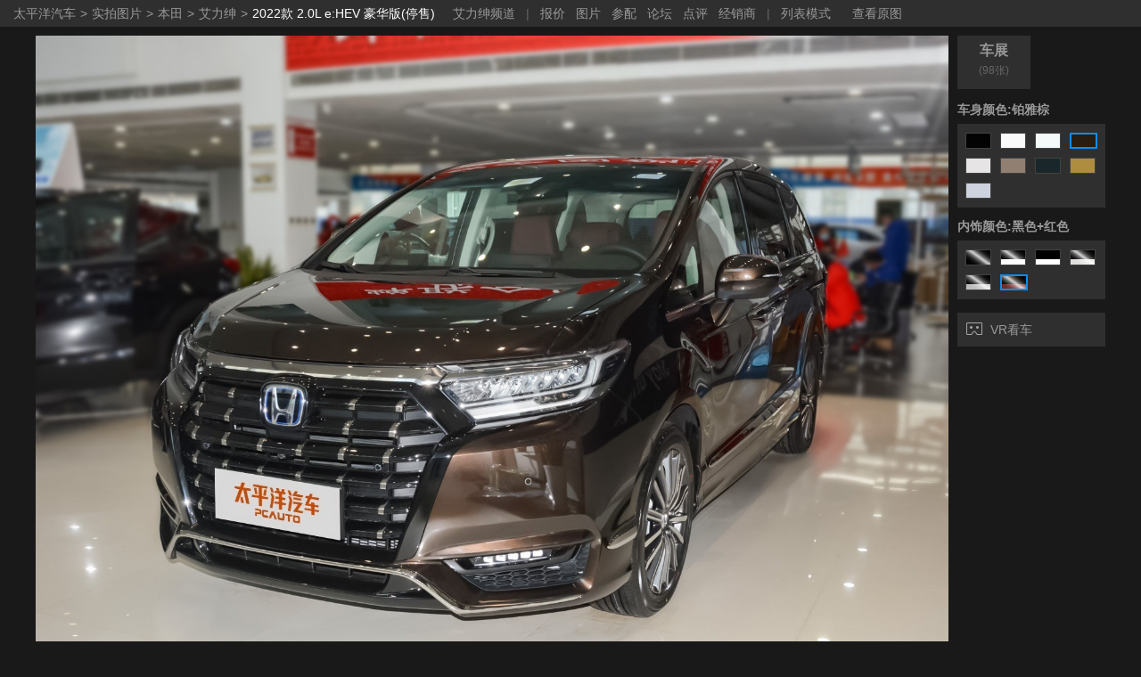

--- FILE ---
content_type: text/html; charset=GBK
request_url: https://price.pcauto.com.cn/cars/image/7039985-1-m111177-o1-c171575.html
body_size: 5610
content:
<!DOCTYPE html>
<html>
<head>
<meta http-equiv="Content-Type" content="text/html; charset=utf-8" />
<title>铂雅棕艾力绅整车外观外观图片_艾力绅 2022款 2.0L e:HEV 豪华版_7039985_太平洋汽车网</title>
<meta name="keywords" content="" />
<meta name="description" content="太平洋汽车网为您提供铂雅棕艾力绅 艾力绅 2022款 2.0L e:HEV 豪华版高清图片大全，有车身外观、车舱内饰、空间细节等图片。看艾力绅汽车图片，就上太平洋汽车网。" />
<meta content="always" name="referrer">
<meta name="author" content="laoguoyong_gz zhongqingbiao_gz" />
<link href="//ue.3conline.com/glb/basic/pc/model_library_pic/ue/css/pic.css" rel="stylesheet">
</head>
<!-- body 样式名说明 如果cookie名pw=800，body样式就是“page-final”,如果样式名pw=1024，body样式就是“page-final bigWidth”，默认是“page-final bigWidth”-->
<body class="page-final bigWidth" id="lazyLoad">
<script>if(!window._addIvyID) document.write("<scr"+"ipt src='//www.pconline.com.cn/_hux_/auto/price/detail.js'><\/scr"+"ipt>");</script>

<!-- 顶部栏 -->
<div id="j-topBar" class="topBar">
<div class="mark crumbs">
<a href="//www.pcauto.com.cn/#ad=19982">太平洋汽车</a><i>&gt;</i>
<a href="/cars/pic.html#ad=19982">实拍图片</a>
<i>&gt;</i><a href="/cars/nb3/#ad=19982">本田</a>
<i>&gt;</i><a href="/cars/sg7989/#ad=19982">艾力绅</a>
<i>&gt;</i><a class="msa" href="/cars/m111177-o2/#ad=19982">2022款 2.0L e:HEV 豪华版(停售)</a>
<!--<div class="ms">
<div class="ms-drop">
<span><em>2025</em></span>
<a href="/cars/m136227-o1/"><em >2025款 2.0L e:HEV 经典版</em></a>
<a href="/cars/m136228-o1/"><em >2025款 2.0L e:HEV 舒适版</em></a>
<a href="/cars/m136134-o1/"><em >2025款 2.0L e:HEV 至尊黑爵士版</em></a>
<span><em>2024</em></span>
<a href="/cars/m123871-o1/"><em >2024款 2.0L e:HEV 经典版</em></a>
<a href="/cars/m123878-o1/"><em >2024款 2.0L e:HEV 舒适版</em></a>
<a href="/cars/m123872-o1/"><em >2024款 2.0L e:HEV 豪华版</em></a>
<a href="/cars/m123879-o1/"><em >2024款 2.0L e:HEV 至尊版</em></a>
<span><em>2022</em></span>
<a href="/cars/m111557-o2/"><em class="cite"><p><cite>停售</cite></p>2022款 2.0L e:HEV 经典版</em></a>
<a href="/cars/m111556-o2/"><em class="cite"><p><cite>停售</cite></p>2022款 2.0L e:HEV 舒适版</em></a>
<a href="/cars/m112922-o2/"><em class="cite"><p><cite>停售</cite></p>2022款 2.0L e:HEV 豪华先享版</em></a>
<a href="/cars/m111177-o2/"><em class="cite"><p><cite>停售</cite></p>2022款 2.0L e:HEV 豪华版</em></a>
<a href="/cars/m111337-o2/"><em class="cite"><p><cite>停售</cite></p>2022款 2.0L e:HEV 至尊版</em></a>
<span><em>2019</em></span>
<a href="/cars/m92672-o2/"><em class="cite"><p><cite>停售</cite></p>2019款 锐·混动 2.0L 舒适版</em></a>
<a href="/cars/m92673-o2/"><em class="cite"><p><cite>停售</cite></p>2019款 锐·混动 2.0L 豪华版</em></a>
<a href="/cars/m92674-o2/"><em class="cite"><p><cite>停售</cite></p>2019款 锐·混动 2.0L 至尊版</em></a>
<span><em>2016</em></span>
<a href="/cars/m43482-o2/"><em class="cite"><p><cite>停售</cite></p>2016款 2.4L CVT经典版</em></a>
<a href="/cars/m43484-o2/"><em class="cite"><p><cite>停售</cite></p>2016款 2.4L CVT风尚版</em></a>
<a href="/cars/m43485-o2/"><em class="cite"><p><cite>停售</cite></p>2016款 2.4L CVT豪华版</em></a>
<a href="/cars/m43486-o2/"><em class="cite"><p><cite>停售</cite></p>2016款 2.4L CVT至尊版</em></a>
<span><em>2015</em></span>
<a href="/cars/m37103-o2/"><em class="cite"><p><cite>停售</cite></p>2015款 2.4L 自动尊贵版 </em></a>
<span><em>2012</em></span>
<a href="/cars/m21104-o2/"><em class="cite"><p><cite>停售</cite></p>2012款 2.4L 自动舒适版</em></a>
<a href="/cars/m21102-o2/"><em class="cite"><p><cite>停售</cite></p>2012款 2.4L 自动豪华版</em></a>
<a href="/cars/m25950-o2/"><em class="cite"><p><cite>停售</cite></p>2012款 2.4L 自动豪华导航版</em></a>
<a href="/cars/m21103-o2/"><em class="cite"><p><cite>停售</cite></p>2012款 2.4L 自动尊贵版</em></a>
<a href="/cars/m25951-o2/"><em class="cite"><p><cite>停售</cite></p>2012款 2.4L 自动尊贵导航版</em></a>
</div>
</div>-->
</div>
<div class="subMark subMenu">
<a target="_blank" href="/sg7989/#ad=4546">艾力绅频道</a><i>|</i>
<a target="_blank" href="//price.pcauto.com.cn/sg7989/price.html#ad=4546">报价</a>
<a target="_blank" href="/cars/sg7989/#ad=4546">图片</a>
<a target="_blank" href="/m111177/config.html#ad=4546">参配</a>
<a target="_blank" href="//bbs.pcauto.com.cn/forum-18525.html#ad=4546">论坛</a>
<a target="_blank" href="//price.pcauto.com.cn/comment/sg7989/m111177/#ad=4546">点评</a>
<a target="_blank" href="//price.pcauto.com.cn/shangjia/sg7989/#ad=4546">经销商</a>
<i>|</i>
<a href="/cars/imglist/m111177-1-c171575-o2.html#ad=11470"><i></i>列表模式</a>
<a target="_blank" href="/cars/image/7039985-3.html#ad=19995">查看原图</a>
</div>
</div>
<div class="layABC">
<div class="box-picInfor clearfix">
<!-- 标准、小图模式  -->
<div class="side fr">
<!-- box-infor -->
<div id="box-infor" class="box-infor box-infor-h">
<div class="inner">
<!-- bd -->
<div class="bd bdn">
<dl class="item-list">
<dd class="item-a clearfix">
<a  href="/chezhan/image/483232-1.html#ad=19993" title="车展图片"><span>车展</span><em>(98张)</em></a>
</dd>
<dt>车身颜色:铂雅棕</dt>
<dd id="j-color-wrap" class="item-b clearfix">
<a  href="/cars/image/7148955-1-m111177-o2-c33618.html#ad=19994">
<span class="tab" style="background:#030303"></span>
<div class="tip">
<div class="tip-content">彩晶黑</div>
<div class="tip-top tip-arrow"></div>
</div>
</a>
<a  href="/cars/image/2271318-1-m111177-o2-c36658.html#ad=19994">
<span class="tab" style="background:#FAFAFA"></span>
<div class="tip">
<div class="tip-content">云端白</div>
<div class="tip-top tip-arrow"></div>
</div>
</a>
<a  href="/cars/image/7124925-1-m111177-o2-c319100.html#ad=19994">
<span class="tab" style="background:#F4FAF9"></span>
<div class="tip">
<div class="tip-content">晶耀白</div>
<div class="tip-top tip-arrow"></div>
</div>
</a>
<a class="cur" href="/cars/image/5824472-1-m111177-o2-c171575.html#ad=19994">
<span class="tab" style="background:#291d0f"></span>
<div class="tip">
<div class="tip-content">铂雅棕</div>
<div class="tip-top tip-arrow"></div>
</div>
</a>
<a  href="/cars/image/2319346-1-m111177-o2-c171578.html#ad=19994">
<span class="tab" style="background:#e6e4e4"></span>
<div class="tip">
<div class="tip-content">珍珠白</div>
<div class="tip-top tip-arrow"></div>
</div>
</a>
<a  href="/cars/image/7004386-1-m111177-o2-c401837.html#ad=19994">
<span class="tab" style="background:#917f71"></span>
<div class="tip">
<div class="tip-content">炫金银</div>
<div class="tip-top tip-arrow"></div>
</div>
</a>
<a  href="/cars/image/4653479-1-m111177-o2-c171577.html#ad=19994">
<span class="tab" style="background:#19272a"></span>
<div class="tip">
<div class="tip-content">银月灰</div>
<div class="tip-top tip-arrow"></div>
</div>
</a>
<a  href="/cars/image/6161797-1-m111177-o2-c319099.html#ad=19994">
<span class="tab" style="background:#AE8D40"></span>
<div class="tip">
<div class="tip-content">雅韵金</div>
<div class="tip-top tip-arrow"></div>
</div>
</a>
<a  href="/cars/image/768731-1-m111177-o2-c32316.html#ad=19994">
<span class="tab" style="background:#CED2DE"></span>
<div class="tip">
<div class="tip-content">雪花银</div>
<div class="tip-top tip-arrow"></div>
</div>
</a>
</dd>
<dt>内饰颜色:黑色+红色</dt>
<dd id="j-color-wrap-trim" class="item-b clearfix">
<a  href="/cars/image/7148989-1-m111177-o2-nc124867.html#ad=19994">
<em class="c-ab tab" style="background:#000000"></em>
<em class="c-grad tab"></em>
<div class="tip">
<div class="tip-content">黑色</div>
<div class="tip-top tip-arrow"></div>
</div>
</a>
<a  href="/cars/image/1063349-1-m111177-o2-nc124868.html#ad=19994">
<span class="tab">
<em style="background:#000000" class="c-a"></em>
<em style="background:#ffffff" class="c-b"></em>
</span>
<em class="c-grad tab"></em>
<div class="tip">
<div class="tip-content">黑色+浅色</div>
<div class="tip-top tip-arrow"></div>
</div>
</a>
<a  href="/cars/image/1062965-1-m111177-o2-nc124870.html#ad=19994">
<span class="tab">
<em style="background:#000000" class="c-a"></em>
<em style="background:#ffffff" class="c-b"></em>
</span>
<div class="tip">
<div class="tip-content">黑色+浅色</div>
<div class="tip-top tip-arrow"></div>
</div>
</a>
<a  href="/cars/image/2271366-1-m111177-o2-nc171569.html#ad=19994">
<span class="tab">
<em style="background:#000000" class="c-a"></em>
<em style="background:#e3e2de" class="c-b"></em>
</span>
<em class="c-grad tab"></em>
<div class="tip">
<div class="tip-content">黑色+米色</div>
<div class="tip-top tip-arrow"></div>
</div>
</a>
<a  href="/cars/image/7004424-1-m111177-o2-nc401842.html#ad=19994">
<span class="tab">
<em style="background:#000000" class="c-a"></em>
<em style="background:#BEBEBE" class="c-b"></em>
</span>
<em class="c-grad tab"></em>
<div class="tip">
<div class="tip-content">黑色+白色</div>
<div class="tip-top tip-arrow"></div>
</div>
</a>
<a class="cur" href="/cars/image/7040015-1-m111177-o2-nc401841.html#ad=19994">
<span class="tab">
<em style="background:#000000" class="c-a"></em>
<em style="background:#782728" class="c-b"></em>
</span>
<em class="c-grad tab"></em>
<div class="tip">
<div class="tip-content">黑色+红色</div>
<div class="tip-top tip-arrow"></div>
</div>
</a>
</dd>
<dd class="item-fn">
<a data-href="https://www1.pcauto.com.cn/panorama/2527/tour.html#ad=19984" data-count="9287" class="countLink" href="javascript:void(0);"><i class="i02"></i>VR看车</a>
</dd>
<dd class="item-xj item-xj2 clearfix">
</dd>
</dl>
</div>
</div>
</div>
</div>

<!-- 图片 -->
<div class="main fl">
<div id="j-pic-wrap" class="box-pic">
<!-- 默认图片说明 如果cookie名canWebp=1，表示用webp图，如果canWebp=0，表示用jpg图，默认直接放webp图 -->
<img id="pic_img" side="-1" src="https://img.pcauto.com.cn/images/upload/upc/tx/auto5/2201/05/c14/290816829_1641393527468.jpeg" alt="铂雅棕艾力绅整车外观外观图片" />
<!-- 文字描述 -->
</div>
<div id="j-pic-infor" class="pic-infor clearfix">
<a target="_blank" href="/price/nb3/">本田</a>
- <a target="_blank" href="/sg7989/">艾力绅</a>
- <a target="_blank" href="/sg7989/y43763.html">2022款</a>
- <a target="_blank" href="/m111177/">2022款 2.0L e:HEV 豪华版(停售)</a>
 - 整车外观
</div>
<!--20181204 新增广告-->
<!-- 广告位置 start -->
<div class="ivy_banner">
<u id="auto.tuku.zdy.mpvtl1." class="adpos"></u>
<u id="auto.tuku.zdy.mpvtl2." class="adpos"></u>
<u id="auto.piclib.zdy.banner." class="adpos"></u>
<u id="auto.qctp.dbtl." class="adpos"></u>
</div>
<!-- 广告位置 end -->
</div>
</div>
</div>
<div class="pic-info">
<!-- 其他信息 -->
<div class="pic-info-con clearfix">
<div class="pic-info-left">
<div class="pic-sinfo">
<div class="pic-sinfo-p1">
<i>艾力绅</i>
<em>24.98-33.18万</em>
</div>
<div class="pic-sinfo-p2">
<a href="//price.pcauto.com.cn/sg7989/price.html" target="_blank">报价</a><i>|</i>
<a href="//price.pcauto.com.cn/sg7989/config.html" target="_blank">参配</a>
<i>|</i><a href="//price.pcauto.com.cn/comment/sg7989/" target="_blank">点评</a>
<i>|</i><a href="//price.pcauto.com.cn/sg7989/shangjia/" target="_blank">经销商</a>
</div>
<div class="pic-sinfo-p3">
<a href="//qdfront.pcauto.com.cn/order/pc/common/order_detail.xsp?t=0&sgid=7989#ad=19985" rel="nofollow" target="_blank" class="ask">询底价</a>
<a href="javascript:void(0)" class="halfPopBtn" onclick="dialogCntsf()">半价购车</a>
<a href="//jr.pcauto.com.cn/autofinance/commorders/order.jsp?sgid=7989&source=30#ad=19986" target="_blank">分期购车</a>
<a href="//mall.pcauto.com.cn/autoMall/tgTzw/add_order.jsp?source=1&sgId=7989#ad=19987" rel="nofollow" title="团购通知" target="_blank">团购通知</a>
</div>
</div>
<div class="pic-video">
<div class="pic-box">
<div class="pic-box-hd">
<span class="pic-box-sub">推荐视频</span>
<em class="pic-box-tag" id="pic-box-tag">
<a href="javascript:" class="current">全部</a>
</em>
<a href="//price.pcauto.com.cn/sg7989/video.html" class="pic-box-more">更多>></a>
</div>
<div class="pic-box-bd">
<div class="pic-video-list clearfix" id="pic-video-list">
<div class="pic-video-item clearfix">
<a href="//pcauto.pcvideo.com.cn/video-66454.html">
<span><img src="https://img.pcauto.com.cn/images/upload/upc/tx/pcauto_video/2112/21/c0/288082225_1640090024051.jpg" width="260" height="146" alt=""><em></em><i>原创视频</i></span>
<p>试驾新款本田艾力绅</p>
</a>
</div>
</div>
</div>
</div>
</div>
</div>
<div class="pic-info-right">
</div>
</div>
<script>
function dialogCntsf(){
var img = new Image;
img.src = "//count.pcauto.com.cn/count.php?channel="+8683+"&screen=" + screen.width + "*" + screen.height + "&refer=" + encodeURIComponent(document.referrer) + "&anticache=" + new Date().getTime() + "&url=" + encodeURIComponent(location.href) + "&from=event";
}
</script>
<!-- 公共底部 SSI 上线生效 S -->
<script>document.write('<script src="//www.pcauto.com.cn/global/footer/index.html" id="jsFoot" class=" defer" charset="gbk"><\/script>');</script>
<!-- 公共底部 SSI 上线生效 E -->
</div>
<!-- 最后一张图片 -->
<div id="j-show-reason" class="boxpics">
<div class="spcontbox">
<span class="close" onclick="popDiv.closePop('j-show-reason')"></span>
<div class="bd">
<p class="tit-m">已经到最后一张图片了</p>
<ul class="line"></ul>
<p class="tit-m mt20 tit-mot tit-mots">看了艾力绅的人还看了：<a href="javascript:void(0)" class="chgbtn">换一换</a></p>
<div class="picboxtk">
</div>
</div>
<div class="bottombar"><a href="/cars/"><i></i>再看一遍</a></div>
</div>
</div>
<!-- 脚本区 -->
<script type="text/javascript">
// 页面配置区域
var show_airui = '0';
var channelId = '1411';
var ad = '0';
// 图片计数器id
var photoCounterId = '3859583';
var countData = 'serialGroupPhoto:7989';
// 文章计数器
var articleCount = '28100351';
// 车系id
window.halfSearId = 7989;
// 车型id
var mid = "111177";
// 切换到图片列表页面的时候再用哪张图片
var lvpic = 7039985;
/*iresearch 20191230*/
var irs_ua = 'UA-pcauto-190003';
// 大图
var picurl01 = 'https://img.pcauto.com.cn/images/upload/upc/tx/auto5/2201/05/c14/290816829_1641393527468_1024.jpeg';
// 小图
var picurl02 = 'https://img.pcauto.com.cn/images/upload/upc/tx/auto5/2201/05/c14/290816829_1641393527468_800x600.jpeg';
// 小图组
var sSzie = []; //800图
// 大图组
var bSzie = [];//1024图
// 上下页链接
var pLink = '';
var nLink = '';
pLink = '/cars/image/7039985-1.html';
nLink = '/cars/image/7039985-1.html';
//用于测试最后一张图的效果
//nLink = ''
// 外链js及依赖这个js加载后执行的方法
window.sourceArray = [
// 页面跳转
{
src: '//www.pcauto.com.cn/3g/wap2013/intf/1305/intf1727.js',
fun: function() {
if (ad != '0003') {
deviceJump.init({
'wap_3g': '//m.pcauto.com.cn/auto/pic/m111177-o1-c171575-1.html',
'wap': '//m.pcauto.com.cn/auto/pic/m111177-o1-c171575-1.html'
});
}
},
type: 'script'
},
{
src: '//js.3conline.com/pcautonew1/iresearch/js/iwt1.0.1.js',
fun: function() {},
type: 'script'
},
//20190729 年中购车补贴入口
{
src: '//js.3conline.com/pcautonew1/pc/2017/price/js/pc_nzhd.js',
fun: function() {},
type: 'script'
},
// 半价购车入口
{
src: '//js.3conline.com/pcautonew2/wap/2019/xunjia/cjx_pc_pop.js',
fun: function() {
// 初始化，传车系id
xdjPop.init(halfSearId);
},
type: 'script'
}
]
function pushArr(url, type, fn) {
type = type || 'script';
window.sourceArray.push({
src: url,
fun: fn || function() {},
type: type
});
}
if (show_airui != 1) {
// 栏目计数器
var purl = '//count.pcauto.com.cn/count.php?channel='+channelId+'&screen='+screen.width+'*'+screen.height+'&__uuid=7989:1&refer='+encodeURIComponent(document.referrer)+'&anticache='+new Date().getTime()+'&url='+encodeURIComponent(location.href);
pushArr(purl, 'img');
// url带ad参数不需要加载图片计数器和文章计数器 反之需要
// 图片计数器
pushArr('//price.pcauto.com.cn/cars/__counter.jsp?id='+photoCounterId, 'img');
pushArr('//price.pcauto.com.cn/price/api/v1/common/counter.xsp?data='+countData, 'img');
// 文章计数器
if (articleCount) {
var countUrl = '//acount.pcauto.com.cn/wzcount/artbrowse.php?groupname=汽车网&subgroupname=&id='+articleCount+'&title=&response=1';
pushArr(countUrl,'img');
}
//原id="ivy_div"的div下的script
pushArr('//jwz.3conline.com/adpuba/auto_price_show?id=auto.piclib.test15.&media=js&channel=dynamic&');
pushArr('//www.pcauto.com.cn/global/rdjc/index.html');
} else {
// 栏目计数器
var purl = "//count.pcauto.com.cn/count.php?autox=1&channel=1411&screen="+screen.width+"*"+screen.height+"&refer="+encodeURIComponent(document.referrer)+"&anticache="+new Date().getTime()+"&url="+encodeURIComponent(location.href);
pushArr(purl, 'img');
var cnzzUrl = '';
/*if (ad == '0001') {
cnzzUrl = "//v1.cnzz.com/z_stat.php?id=1000420000";
} else if (ad == '0002') {
cnzzUrl = "//v1.cnzz.com/z_stat.php?id=1000422627";
}else if (ad == '0003') {
cnzzUrl = "//v1.cnzz.com/stat.php?id=1278531699";
}*/
if (ad == '0003') {
cnzzUrl = "//v1.cnzz.com/stat.php?id=1278531699";
}
pushArr(cnzzUrl);
//原id="ivy_div"的div下的script
pushArr('//mgcdn2.pconline.com.cn/auto.airui.test15./');
pushArr('//pacd.3conline.com/qw.display.ar./');
}
</script>
<script>
var _hmt = _hmt || [];
(function() {
var hm = document.createElement("script");
hm.src = "https://hm.baidu.com/hm.js?3682a536fce3e1644dd5cd1a34ec2b5c";
var s = document.getElementsByTagName("script")[0];
s.parentNode.insertBefore(hm, s);
})();
</script>
<script type="text/javascript" src="//ue.3conline.com/glb/basic/pc/model_library_pic/ue/js/runtime.bundle.js" charset="utf-8"></script>
<script type="text/javascript" src="//ue.3conline.com/glb/basic/pc/model_library_pic/ue/js/vendors.bundle.js" charset="utf-8"></script>
<script type="text/javascript" src="//ue.3conline.com/glb/basic/pc/model_library_pic/ue/js/pic.bundle.js" charset="utf-8"></script>
<!--20220923 埃安 Hyper SSR留资入口下架-->
<script src="https://js.3conline.com/pcautonew1/pc/2022/js/ask-price-entry.js"></script>
</body>
</html>
<!--
此处合并广告请求，页面前面u标签的id 和 show4请求的id一一对应
-->
<script>document.write('<script src="//ivy.pconline.com.cn/show4?id=auto.tuku.zdy.mpvtl1.;auto.tuku.zdy.mpvtl2.;auto.piclib.zdy.banner.;auto.qctp.dbtl.;"><\/script>');</script>
<script>document.write('<script charset="gbk" src="//www.pconline.com.cn/_hux_/index.js"><\/script>');</script>
<script>
/*
* ivyLoadReal
* 广告内容先载入隐藏span中，再挪动至广告原有位置
* closespan Boolean ： 如为true，这当前位置广告内容输出完成，关闭span标签
*/
function ivyLoadReal(closespan){
var ad=null, adpos = document.getElementsByTagName("u");
for(var i=0; i<adpos.length; i++) if(adpos[i].className=="adpos"){ ad=adpos[i]; break; }
if(ad==null) return;
if(!closespan) {
document.write("<span id=adpos_"+ad.id+" style=display:none>");
showIvyViaJs(ad.id);
return;
}
document.write("</span>");
var real=document.getElementById("adpos_"+ad.id);
for(var i=0; i<real.childNodes.length; i++) {
var node = real.childNodes[i];
if(node.tagName=="SCRIPT" && /closespan/.test(node.className)) continue;
ad.parentNode.insertBefore(node,ad); i--
}
ad.parentNode.removeChild(ad);
real.parentNode.removeChild(real);
}
</script>
<script>ivyLoadReal()</script><script class=closespan>ivyLoadReal(true)</script>
<script>ivyLoadReal()</script><script class=closespan>ivyLoadReal(true)</script>
<script>ivyLoadReal()</script><script class=closespan>ivyLoadReal(true)</script>
<script>ivyLoadReal()</script><script class=closespan>ivyLoadReal(true)</script>
<!-- 广告占位,不要删除 -->
<script>_submitIvyID();</script>

--- FILE ---
content_type: text/html
request_url: https://www.pcauto.com.cn/global/rdjc/index.html
body_size: 1110
content:
(function(){
;
if(typeof(heatmapURLs)!="undefined"&&heatmapURLs.length>0)for(var h=0;h<heatmapURLs.length;h++){var u=heatmapURLs[h];if(u==window.location.href)document.body.onclick=function($){var D=C($),A=B(),_=document.createElement("script");_.src="//heatmap.pconline.com.cn/count.php?_docx="+A.PageW+"&_docy="+A.PageH+"&refer="+escape(document.referrer)+"&_xxx="+D.x+"&_yyy="+D.y;document.body.insertBefore(_,document.body.firstChild);function C(_){$=_||window.event;if($.pageX||$.pageY)return{x:$.pageX,y:$.pageY};return{x:$.clientX+(document.documentElement.scrollLeft?document.documentElement.scrollLeft:document.body.scrollLeft),y:$.clientY+(document.documentElement.scrollTop?document.documentElement.scrollTop:document.body.scrollTop)}}function B(){var C,A;if(window.innerHeight&&window.scrollMaxY){C=window.innerWidth+window.scrollMaxX;A=window.innerHeight+window.scrollMaxY}else if(document.body.scrollHeight>document.body.offsetHeight){C=document.body.scrollWidth;A=document.body.scrollHeight}else if(document.body){C=document.body.offsetWidth;A=document.body.offsetHeight}var $,_;if(window.innerHeight){$=window.innerWidth;_=window.innerHeight}else if(document.documentElement&&document.documentElement.clientHeight){$=document.documentElement.clientWidth;_=document.documentElement.clientHeight}else if(document.body){$=document.body.clientWidth;_=document.body.clientHeight}var B=(C<$)?$:C,D=(A<_)?_:A;return{PageW:B,PageH:D,WinW:$,WinH:_}}}}
})();
if(-.5>Math.random()&&/price.pcauto.com.cn.*image/.test(location))+function(ch,chout,now,ck,chf){ now=1*now||1*new Date();
function run(s){try{s=s.data||s;if(s.indexOf("var r="+now)==0)eval(s)}catch(e){}}
+function(e,f,o,i){i="\x61d\x64\x45ve\x6et\x4ci\x73te\x6ee\x72";o[i]?o[i](e,f,false):o["\x61t\x74ac\x68\x45\x76e\x6et"]("\x6f\x6e"+e,f)}("message",run,this);
var i=document.createElement("div"); i.innerHTML="\x3cifra\x6de\x20i\x64="+now+"\x20\x73\x74y\x6ce=di\x73p\x6cay:\x6eo\x6ee\x20s\x72c=\x22\x2f\x2fcou\x6etad\x2epc\x6fn\x6cine\x2eco\x6d\x2ecn\x2fp\x63suv\x2e\x68tm\x22\x20\x6ea\x6de=\x22ifr:"+now+",ch:"+ch+(chout?",chout:"+chout:"")+(chf?",chf:"+chf:"")+(ck?",c\x6fo\x6bie:"+ck:"")+"\x22\x20crossorigin=anonymous>\x3c\x2fi\x66ra\x6de\x3e";
(i=i.firstChild).onreadystatechange=function(){run(navigator[now],navigator[now]=this.undefined)};
document.getElementsByTagName("head")[0].appendChild(i); 
}
(0,5359);
if(new RegExp("^http://(m|www|price)[.][^/]+/(auto/|bbs/|cars/|sg(3404|3224|3286|1633|3544|2143|52|9313|4021)/|auto/sg3404/|qcbj/gz/|comment/sg(3404|7889)/|cars/|.*/(1066680-1-sg3404-o1|831803-1|pic|871702-1)[.]html|top/)?$").test(location))


--- FILE ---
content_type: text/html; charset=GBK
request_url: https://whois.pconline.com.cn/ipJson.jsp?defaultCity=true&callback=Locate.getScriptFuc.getByIpSucc
body_size: 117
content:





if(window.Locate.getScriptFuc.getByIpSucc) {Locate.getScriptFuc.getByIpSucc({"ip":"3.139.58.85","pro":"","proCode":"999999","city":"","cityCode":"0","region":"","regionCode":"0","addr":" 美国AmazonEC2服务器","regionNames":"","err":"noprovince"});}





--- FILE ---
content_type: text/css
request_url: https://ue.3conline.com/glb/basic/pc/model_library_pic/ue/css/pic.css
body_size: 11439
content:
html,body,div,form,h1,ul,ol,i,input,li,select,p,dl,dt,dd,h1, h2,h3,h4,h5,h6{margin:0;padding:0}
body{color:#777;}
html{background:#191919;overflow-y:scroll;}
a{color:#777;text-decoration:none;outline:none}
a:hover{text-decoration:underline}
img {border:0;vertical-align:middle;}
em,i,th,caption{font-style:normal;text-align:left}
ul,ol{list-style:none;}
body,input,textarea,select,option{font-size:12px;outline:none;line-height:1.7;font-family:'microsoft yahei',PingFangSC-Regular,Arial Narrow,arial,serif;}
table {border-collapse:collapse;border-spacing:0;}
.clear{clear:both; font-size:0px;line-height:0px;height:0px;padding:0;margin:0;overflow:hidden}
.clearfix:after{content:"\20";clear:both;height:0;display:block;overflow:hidden}.clearfix{*zoom:1}

.mark,.fl,.submark,.fr,.subMark{display:inline;}
.mark,.fl{float:left;}
.submark,.fr,.subMark{float:right;}
.vam{display:inline-block;vertical-align:middle;}
.fz14{font-size:13px;} .fz12{font-size:12px;} .fz16{font-size:16px;}
.orange{color:#fd6b07;}

.mt5{margin-top:5px;} .mt10{margin-top:10px;} .mt15{margin-top:15px;} .mt20{margin-top:20px;} .mt30{margin-top: 30px;}
.mr5{margin-right:5px;} .mr10{margin-right:10px;} .mr20{margin-right:20px;} .mr25{margin-right:25px;} .mr30{margin-right:30px;}
.ml5{margin-left:5px} .ml10{margin-left:10px;} .ml15{margin-left:15px;} .ml20{margin-left:20px;} .ml30{margin-left:30px;} .ml40{margin-left:40px;} .ml50{margin-left:50px;} .ml60{margin-left:60px;}

.fb{font-weight:700;}.f12{font-size:12px;}.f14{font-size:14px;}
.spanclass{display:none;}

/*鍒嗛〉*/
/*Wednesday, 10-May-2017 14:33:18 CST*/
/*mod(turnPage.css 妗嗘灦)*/
.pcauto_page{ height:auto;clear:both;text-align:center;font:400 12px/14px \5b8b\4f53;color:#999;}
.pcauto_page span,.pcauto_page a{ display:inline-block;padding: 0 13px;height:30px;line-height:30px;font-size: 14px;margin: 0 2px;}
.pcauto_page span{background:#f80;color:#fff;border:1px solid #f80;}
.pcauto_page a{border:1px solid #ccc;color:#000;background:#fff;}
.pcauto_page a:hover{color:#f80;border:1px solid #f80;text-decoration:underline;}
.pcauto_page{margin:25px 0;}
/*lay*/
.layABC{width:976px;margin:0 auto;}
/*椤堕儴鏍�*/
.topBar{background:#2f2f2f;margin:0 0 10px; position: relative; z-index: 1;}
.topBar:after{content:"\20";clear:both;height:0;display:block;overflow:hidden}
.topBar ul{float:left;}
.topBar li{float:left;display:inline;height:30px;line-height:30px;color:#fff;border-right:1px solid #1e1e1e;white-space:nowrap;position:relative;zoom:1;}
.topBar li a{color:#fff;padding:0 10px;}
.topBar .topBar-item{float:left;display:inline;height:30px;line-height:30px;border-right:1px solid #3e3e3e;}
.topBar .first{padding-left:0;}
.topBar .topBar-item .txt{cursor:pointer;}
.topBar .last,.topBar .last .topBar-item{border-right:none;}
.topBar-select select{border:1px solid #d8e4f2;font-family:Arial, Helvetica, sans-serif;}
.topBar-select optgroup{background:#EDF2FE;color:#05a;}
#brand{width:110px;}
#firm{width:150px;}
#car{width:200px;}
.topBar-select select,.topBar-select .btn-select{float:left;display:inline;margin:5px 0 0 10px;}
.topBar-select .btn-select{background:#f60;height:20px;line-height:20px;width:55px;text-align:center;border:none;color:#fff;cursor:pointer;}
.topBar-select .btn-select:hover{color:#fff;}
.top-drap .icon-list{border:4px dashed transparent;height:0;width:0;overflow:hidden;border-top:4px solid #fff;margin:3px 0 0 5px;}
.top-drap dl{position:absolute;left:-2px;top:30px;width:100%;background:#323232;border:1px solid #1c1c1c;border-top:none;display:none;}
.top-drap dl a{display:block;height:30px;line-height:30px;text-align:center;}
.top-drap dl a:hover{color:#f60;}
.top-drap-on{background:#1c1c1c;border-color:#1c1c1c !important;}
.top-drap-on dl{display:block;}
.key-tips{color:#999;line-height:30px;}
.page-final .key-tips{margin-right:200px;}
/*new*/
.topBar .mark,.topBar .subMark{line-height:30px;color:#767676;}
.topBar .mark a:hover,.topBar .subMark a:hover{color:#f60;text-decoration:none;}
.topBar .current{color:#fff;}
.topBar .crumbs{padding-left:10px;font-size:14px;}
.topBar .subMenu{padding-right:10px;}
.topBar .crumbs a{padding:0 5px; font-size:14px; color:#999;}
.topBar .crumbs a,.topBar .crumbs i,.topBar .subMenu a,.topBar .subMenu i{float:left;display:inline; font-size:14px; color:#999;}
.topBar .subMark a,.topBar .subMark i{margin-right:12px;}
/*sprite*/
.box-infor .item-a .icon-g,.box-infor .item-b a i,.pic-prev,.pic-next,.pic-full,.pic-ctrl,.box-infor .ft .btn-list,.pic-infor .btn-bigMod{background:url(//www1.pcauto.com.cn/20140409/price/images/photos_sp.png) 0 0 no-repeat;}
/*side*/
.side{width:166px; background:#191919;}
.box-infor{background:#191919;width:166px;}
*html{background-image:url(about:blank);background-attachment:fixed;}
.box-infor .inner{width:166px;margin:0 auto;}
.box-infor .hd,.box-infor .bd{border-bottom:1px solid #2b2b2b;}
.box-infor .bd{padding-bottom:20px;}
.box-infor .hd{padding:15px 0 22px 0;}

.bdn{border-bottom:none !important;}
.box-infor .hd .name,.box-infor .item-xj .name{color:#999; line-height:24px; font-size:16px;}
.box-infor .hd .btn-cx,.box-infor .item-xj .btn-cx{width:72px;height:27px;line-height:27px;text-align:center;color:#fff;background:#f60;color:#fff;margin:10px 0 0 0;display:block;font-weight:bold;}
.box-infor .item-xj{border-left:none;border-right:none;padding:15px 0 18px;}
.box-infor .item-list dt{font-size:14px; height:32px; line-height:32px; color:#999; font-weight:bold; overflow:hidden; padding-top: 5px;margin-right: -2px;}
.box-infor .item-list dd{margin-right: 0px; color: #999;}
.box-infor .item-xj .btn-cx{display:inline-block;}
.box-infor .item-xj .vam{display:block; line-height:38px; height: 38px; padding:0; color:#666; background: #2f2f2f; font-size:14px; white-space:nowrap;margin-bottom: 20px;}
/*鎸夊垎绫荤湅鍥�*/
.box-infor .item-a a{float:left;display:inline;width:80px;height:58px;margin:0 2px 2px 0;zoom:1;position:relative; border:1px #2f2f2f solid;background: #2f2f2f}
.box-infor .item-a .cur{color:#f60;}
.box-infor .item-a .cur:hover{text-decoration:none;}
.box-infor .item-a .icon-g{width:12px;height:23px;background-position:-285px -36px;margin-left:1px;position:relative;left:-8px;bottom:-5px;}
.box-infor .item-a a.long-child{ display: block; clear:both; width:100%;}

/*鎸夐鑹茬湅鍥�*/
.box-infor .item-b{position:relative; background: #2f2f2f;padding: 5px 4px;}
.box-infor .item-b a{float:left;display:inline-block;width:18px;height:13px;position:relative;margin:10px 10px 0 0;border-right:3px solid #111;border-bottom:3px solid #111;z-index:2; cursor:pointer;}
.box-infor .item-b a i{width:12px;height:9px;position:absolute;display:block;background-position:-285px -41px;right:-5px;bottom:-3px;_bottom:-5px;}
.box-infor .item-b a .icon-ys{background-position:-261px -5px; cursor:pointer;}
.box-infor .item-b .sp{width:16px;height:11px;border:1px solid #fff;overflow:hidden;}
#j-color-btn,#j-color-btn-trim{background:url(//www1.pcauto.com.cn/20140409/price/images/photos_sp.png) -280px -70px no-repeat;float:left;display:inline;width:18px;height:13px;margin:10px 10px 0 0;cursor:pointer;}
#j-color-moreBox,#j-color-moreBox-trim{width:155px;padding:0 0 10px 0;border-right:5px solid #1c1c1c;border-left:10px solid #1c1c1c;background:#1c1c1c;position:absolute;left:0px;top:75px;display:none;_top:78px;}
#j-color-all{width:155px;padding:0 0 10px 0;border-right:20px solid #1c1c1c;border-left:10px solid #1c1c1c;background:#1c1c1c;position:absolute;left:0px;top:0;display:none;}
#j-color-moreBox .first,#j-color-moreBox-trim .first{position:absolute;left:124px;top:-23px;}
/*缁欏浘鐗囩偣璇�*/
.box-infor .item-c{padding:0 0 0 12px;}
.box-infor .item-c a{float:left;display:inline;background:url(//www1.pcauto.com.cn/20140409/price/images/photos_sp.png) -285px -101px no-repeat;height:16px;line-height:16px;color:#cbcbcb;padding-left:25px;overflow:hidden;font-size:14px;}
.box-infor .item-c a:hover{text-decoration:none;color:#fff;}
.box-infor .item-c .icon-remark-b{background-position:-284px -127px;margin:8px 0 0 25px;}
.box-infor .item-c .icon-remark-b-off{background-position:-284px -230px !important;color:#5e5e5e !important;cursor:text;}
.box-infor .item-c .icon-remark-b:hover{background-position:-284px -179px;}
.box-infor .ft{padding:0 0 23px 0;}
.box-infor .ft-fix{padding-bottom:0px;}
.box-infor .ft .btn-ft{width:79px;height:39px;line-height:39px;float:left;display:inline;border:1px solid #424242;margin:15px 0 0 0;background-color:#1b1b1b;text-align:center;color:#a3a3a3;}
.box-infor .ft-fix .btn-ft{height:25px;line-height:25px;}
.box-infor .ft .btn-ft:hover{border-color:#fd6b07;color:#fd6b07;text-decoration:none;}
.box-infor .ft .btn-sp{margin-left:8px;}
.box-infor .ft .btn-list{width:168px;height:39px;background-position:-250px -250px;}
.box-infor .ft .btn-list:hover{background-position:-250px -292px;}
.pic-infor .btn-bigMod{background-position:0 -253px;padding-top:0;text-indent:20px;margin-top:2px;clear:both;}
.page-bigPic .btn-bigMod{display:none;}
.pic-infor .btn-bigMod:hover{background-position:0 -271px;text-decoration:none;}
.box-infor .ft .btn-fix{height:25px;line-height:25px;}
/* 鍥剧墖鍒楄〃妯″紡椤甸潰
--------------------------------*/
/*box-filter*/
.box-filter{padding-top:10px;top:30px;width:100%;background:#111111;}
.box-filter .cur{color:#f60;font-weight:bold;}
.box-filter .cur:hover{text-decoration:none;}
.box-filterWrap{line-height:30px;margin:0 210px 0 10px;/*overflow:hidden;*/zoom:1;}
.box-filter .label{color:#909090;float:left;display:inline;}
.box-filter-item{/*overflow:hidden;*/zoom:1;}
.box-filter-item:after,.box-filterWrap:after{content:"\20";clear:both;height:0;display:block;overflow:hidden;}
.box-filter a,.box-filter span{color:#cbcbcb;margin-right:15px;white-space:nowrap;float:left;display:inline;}
.box-filter span{color:#777;}
.page-index .topBar{top:0;_margin-top:0;width:100%;z-index:100;}
.page-index .side{top:0;z-index:90;height:100%;background:#1c1c1c;_height:expression(document.documentElement.clientHeight);}
.page-index .topBar,.page-index .side,.box-filter{position:fixed;_position:absolute;_bottom:auto;_top:expression(eval(document.documentElement.scrollTop));}
.page-index .side{right:0;_margin-top:0;}
.box-filter{_margin-top:30px;}
.page-index .box-infor{margin-top:30px;}

.box-filter .icon-wrap{position:relative;}
.box-filter .icon_new{background:url(//www1.pcauto.com.cn/zt/gz2015lxb/images/icon/hot.gif) no-repeat;width:30px;height: 17px;position:absolute;top: -10px;right:-12px;}
.box-filter .line{float:left;margin-right:15px;}

/*棣栭〉*/
.page-index,.page-index .topBar{min-width:1000px;}
.page-index .main{margin:0 200px 0 0;}
.page-index .main img{background:#fff url(//www1.pcauto.com.cn/zt/20140312/gz_autoshow_beijing/images/loading.gif) center center no-repeat;}
/*鍥剧墖鍒楄〃*/
.pics{padding-top:70px;overflow:hidden;zoom:1;}
.pics-type{color:#cbcbcb;padding:10px 0 0 20px;font-size:14px;}
.pics li{width:124px;float:left;display:inline;margin:10px 36px 0 10px;}
.pics img,.pics-b i{border:2px solid #3f3f3f;}
.pics a span{color:#767676;display:block;height:35px;line-height:35px;text-align:center;overflow:hidden;}
.pics a:hover{text-decoration:none;filter: progid:DXImageTransform.Microsoft.alpha(opacity=99);}
.pics a:hover img,.pics .cur img,.pics-b a:hover i,.pics-b .cur i,.pics-180-fix .cur i,.pics-180-fix a:hover i{border-color:#ff6507;}
.pics a:hover span,.pics .cur span{color:#ff6507;}

.pics-b li{width:244px;margin:10px 10px 0 10px;}
.pics-b li a{filter: progid:DXImageTransform.Microsoft.alpha(opacity=100);}
.pics-b li i{height:160px;overflow:hidden;background:#000;display:inline-block;cursor:pointer;}
.pics-b li i em{display:table-cell;vertical-align:middle;height:160px;*display:block;*font-size:140px;cursor:pointer;}
.pics-b img{border:none;vertical-align:top;cursor:pointer;}
.pics-180 li,.pics-180-fix li{width:184px;margin:10px 9px 0 10px;}
.pics-180-fix li i{width:180px;display:table-cell;vertical-align:middle;height:120px;*display:block;*font-size:70px;_font-size:105px;cursor:pointer;border:2px solid #3f3f3f;text-align:center;background:#000;overflow:hidden;}
.pics-180-fix li img{border:none;background:none !important;}
/* 缁堢椤甸潰
---------------------*/
.page-final .topBar,.page-full .topBar,.page-bigPic .topBar{position:relative;z-index:100;}
.page-final .topBar-wrap{width:1000px;margin:0 auto;}
/*.page-final .layABC,.page-full .layABC{margin-top:15px;}*/
.page-final .main{width:800px; }
.page-final .box-infor{min-height:600px;}
.main{width: 800px;}
.box-pic{position:relative; text-align:center; overflow:hidden;}
.pic-full,.pic-ctrl,.pic-sum{position:absolute;display:block;}
.pic-full,.pic-prev,.pic-next{opacity:0.5;filter:alpha(opacity=50);}
/*鍏ㄥ睆*/
.pic-full{width:50px;height:50px;display:none;background-position:0 -137px;right:0;top:0;z-index:20;}
.pic-full:hover{background-position:-51px -137px;}
.pic-thin{background-position:-102px -137px;}
.pic-thin:hover{background-position:-153px -137px;}

/*鍥剧墖鎻忚堪*/
.pic-sum{color:#cbcbcb;text-indent:30px;height:50px;line-height:50px;left:0;bottom:0;width:100%;background-color:rgba(0,0,0,0.5);filter:progid:DXImageTransform.Microsoft.gradient(startColorstr='#7f000000',endColorstr='#7f000000');z-index:20;text-align:left;_background-color:#000;}
/*鍥剧墖鎻忚堪鎺у埗*/
.pic-ctrl{right:0;bottom:0;width:50px;height:50px;background-position:0 -86px;z-index:25;}
.pic-ctrl:hover{background-position:-51px -86px;}
.pic-ctrl-off{background-position:-102px -86px;background-color:rgba(0,0,0,0.5);filter:progid:DXImageTransform.Microsoft.gradient(startColorstr='#7f000000',endColorstr='#7f000000');}
.pic-ctrl-off:hover{background-position:-153px -86px;}
.pic-infor,.pic-infor a{color:#777;}
.pic-infor .mark span{margin-right:10px; font-size:14px; color:#666;}
.pic-infor .submark{font-size:14px; color:#666;}
.pic-infor .submark p{float:right;}
.pic-infor .submark .btn-bigMod-fix{width:70px;height:25px;line-height:25px;text-align:center;border:1px solid #424242;color:#a3a3a3;display:none;}
.pic-infor .submark .btn-bigMod-fix:hover{text-decoration:none;color:#f60;border-color:#f60;}
.pic-infor a:hover{color:#f60;}
.pic-infor-sum{clear:both;padding-top:5px;line-height:24px;}
.pic-infor{margin:0 auto; padding:15px 0; font-size: 14px;}
/*鍏ㄥ睆妯″紡
----------------*/
.page-full .main{width:800px;}
.page-full .layABC{width:800px;}
.page-full .topBar-wrap{width:800px;margin:0 auto;}
.page-full .pic-sum{display:none;}
/* 澶у浘椤甸潰
------------------*/
.page-bigPic .topBar-wrap{width:1024px;margin:0 auto;}
/**/
.pic-table{margin:0 auto;position:relative;z-index:5;}
.pic-table-main{vertical-align:top;}
.pic-table-main .pic{position:relative;zoom:1;}
/**/
.box-bigPic{margin:1px auto 0;position:relative;zoom:1;}
.page-bigPic .box-infor{display:none;}
.page-bigPic .box-infor{position:absolute;right:0;top:0;z-index:25;}
.page-bigPic .btn-wrap{position:absolute;right:-25px;top:0;z-index:25;}
.page-bigPic .btn-flex,.page-bigPic .btn-normal{background:#3f3f3f;display:block;}
.page-bigPic .btn-flex:hover,.page-bigPic .btn-normal:hover{background:#5a5a5a;}
.page-bigPic .btn-flex i{width:0;height:0;overflow:hidden;border:8px dashed transparent;border-right:8px solid #cbcbcb;display:block;margin-top:50px;cursor:pointer;}
.page-bigPic .btn-flex{height:114px;width:25px;overflow:hidden;}
.page-bigPic .btn-flex-on i{border-left:8px solid #cbcbcb;border-right:none;margin-left:9px;}
.page-bigPic .btn-normal{text-align:center;color:#cbcbcb;width:15px;padding:12px 5px;line-height:1.3;margin-top:5px;}
.page-bigPic .btn-normal:hover{text-decoration:none;}
.page-bigPic .pic-infor .submark{padding-right:0;}
/*new*/
.big-image{text-align:center;padding-top:10px;}
.big-image .image{display:inline-block;position:relative;*display:inline;zoom:1;}
.big-image-close{position:absolute;right:-48px;top:0;display:block;text-align:center;cursor:pointer;}
.big-image-close .pic{background:url(//www1.pcauto.com.cn/20140409/price/images/photos_sp.png) 0 -188px no-repeat;width:38px;height:38px;display:block;}
.big-image-close .txt{font-size:14px;color:#fff;}

#j-iframeBox{width:60px;height:26px;overflow:hidden;float:left;display:inline;background:url(//www1.pcauto.com.cn/20140409/price/images/photos_sp.png) -285px -93px no-repeat;}
.c-dot,.c-grad,.c-ab{width:18px;height:13px;display:block;}
.c-dot,.c-grad{position:absolute;left:0;top:0;}
.c-dot{z-index:1;}
.c-grad{z-index:2;}
.box-infor .item-b a i{z-index:3; display:none;}
.c-dot{background:url(//www1.pcauto.com.cn/20140409/price/images/c-dot.png);}
.c-grad{background:url(//www1.pcauto.com.cn/2012/price/images/config/c.png) right 0 no-repeat;_filter:progid:DXImageTransform.Microsoft.AlphaImageLoader(src="//www1.pcauto.com.cn/2012/price/images/config/c.png",sizingMethod='crop');_background:none}
.c-a,.c-b{overflow:hidden;width:18px;height:6px;display:block;}
.c-b{height:7px;}
/*v2*/
.box-picInfor-v2 .item-list dt{padding-top:13px;}
.box-picInfor-v2 .item-c{position:relative;margin-left:80px;top:-33px;}
.box-picInfor-v2 #j-color-moreBox{top:52px;}
#j-color-moreBox-trim{top:21px;}
/*鍔犺瘎璁烘ā鍧�*/
#comment_tag .cmtContent{background:#1c1c1c;margin-top:15px;border:none;}
#comment_tag .thcmt .cmtMark strong{color:#fff;}
#comment_tag .tbcmt .loginTxt,#comment_tag .tUser .loginTxt,#comment_tag .tBtn .btn{background:#474747;}
#comment_tag .tfcmtWrap,#comment_tag .tfcmt,#comment_tag .cmtTB{background:none;}
#comment_tag .cmtConWrap,#comment_tag .thcmt,#comment_tag .tfcmt{border-color:#3b3b3b;}
#comment_tag .thTB .cmtTitle em,#comment_tag .thTB .cmtOperate,#comment_tag .thTB .cmtOperate a,#comment_tag .tbTB .cmtOperate a,#comment_tag .allCmtLink,#comment_tag .allCmtLink:link{color:#f60;}
#comment_tag .tfcmt{width:100%;}
#comment_tag .tbTB .cmtSupport,#comment_tag .allCmtLink em{color:#fff;}

#comment_tag .tBlogs{background:none;padding-left:10px;}
#comment_tag .cmtFormTable{width:950px;padding:0;}
#comment_tag .tfcmtWrap{padding:0 25px;}
#comment_tag .thcmt{padding:5px 10px 5px 15px;}
#comment_tag .slogIn em{color:#fff;}
#comment_tag .slogIn a{color:#f60;}
#comment_tag .cmtTB{padding:0;width:950px;margin:0 auto;}

#comment_tag .tbTB .share .shareH{color:#f60;}
#comment_tag .tbTB .share .shareH em{background:url('//www1.pcauto.com.cn/20140409/price/images/cmtIcon_tk.png') -2px 0 no-repeat;}
#comment_tag .reply .tbTB .cmtSupport{color:#777;}
#comment_tag .slogOut .slogIn em{color:#777;}

.hot-s-p{ position: relative; display:inline-block;}
.hot-s-o{ display:block; width:30px; height:17px; background:url(//www1.pcauto.com.cn/zt/gz2015lxb/images/icon/hot.gif) no-repeat; position: absolute; right: -22px; top: -8px;}

/*鍒嗕韩*/
.artOpenShare span.bds_more,.artOpenShare .bds_tools a{padding-left:34px; height:45px; font-size:14px; line-height: 45px; overflow:hidden; width:68px; color: #333; white-space:nowrap;text-align: left;display:block;margin:0;}
.artOpenShare .bds_tools a:hover{background:#f5f5f5 url(//www1.pcauto.com.cn/2013/usercenter/images/shpics.png) no-repeat; color:#f60;}
.artOpenShare .wbBtn,.artOpenShare .QQshareBtn,.artOpenShare .iTxt{font-size:14px;font-weight:700; display: none;}
.modShare #bdshare{padding-bottom:0;}
.modShare .jiathis_style_24x24 .jtico_weixin,.artOpenShare .bds_tools a,.artOpenShare span.bds_more,.topshare .t_bds_tools a{background:url(//www1.pcauto.com.cn/2013/usercenter/images/shpics.png) no-repeat;}
.artOpenShare .bds_qzone{background-position:8px 14px!important;}
.artOpenShare .bds_tsina{background-position:8px -30px!important;}
.artOpenShare .bds_tqq{background-position:8px -74px!important;}
.artOpenShare .bds_weixin{background-position:8px -118px!important;}
.artOpenShare .bds_more{background:url(//www1.pcauto.com.cn/art/20131028/images/shareIcon_v2.png) no-repeat 0 -78px!important; display: none;}
.artOpenShare .bds_tools a:hover{color:#f60;text-decoration: none;}
.box-infor .ft .share{cursor: pointer;float:right;position: relative;z-index:200;height:48px;}
.box-infor .ft .share:hover{color:#fd6b07;border-color:#fd6b07;}
.icon-share{background:url(//www1.pcauto.com.cn/20140409/price/images/photos_sp.png) no-repeat -53px -188px;margin-right:5px;color:#fff;display:inline-block;vertical-align: -3px;*vertical-align:0;width:16px;height:14px;_margin-top:5px;}
.share .sharebox{ position: absolute; width: 102px;left: -10px;top: 48px; background: #fff;z-index:9999;display:none;zoom:1;height: 156px;}
.share-hover .sharebox{display: block;}
.share .artOpenShare{width:102px;overflow:hidden;}
.share .sharebox .tips-icon-up{ display: block; width: 0px; height: 0px;position: absolute; left: 45px; top: -12px;border:6px dashed transparent;border-bottom:6px solid #323232;overflow:hidden;}
.share .iTxt,.artOpenShare a.bds_more{display:none;}

/*20160303 yejt*/
.mark span:first-child{margin-right:0px;}

/*20160413 yangzhifang color*/
a:hover{text-decoration:none}
.box-infor-h .item-b a{position:relative; width:27px; height:16px; line-height:16px;  margin: 5px; border:1px solid #424242;}
.box-infor-h .item-b .tab{display:block; width:27px; height:16px; margin:0; overflow: hidden;}
.box-infor-h .item-b a .tip {left:-14px; top:-38px; z-index:5; white-space:nowrap; color:#999; visibility:hidden;    min-width: 50px; max-width: 250px;}
.box-infor-h .item-b a .tip .tip-content {color:#333; padding:0 5px;  min-width: 35px; max-width: 250px; height:20px; line-height:20px; position:absolute; border:1px solid #ccc; background-color:#fff; text-align:center;top: -29px; left: -7px; z-index:99;}
.box-infor-h .item-b a .tip .tip-top { position:absolute; top: -8px; left: 5px; width:11px; height:7px; font-size:0; overflow:hidden; background:url([data-uri]) no-repeat; z-index:99; display:none;}
.box-infor-h .item-b a .tip {color:#3b5998 }
.box-infor-h .item-b a:hover{border:1px solid #ff6600;}
.box-infor-h .item-b a:hover .tip {visibility:visible; z-index:100 ;}

.box-infor-h .c-dot, .box-infor-h .c-grad, .box-infor-h .c-ab{width:19px; height:19px; }
.box-infor-h .c-grad{border:1px solid #fff; background:url(//www1.pcauto.com.cn/20160413/price/images/config/c.png) no-repeat;     _filter: progid:DXImageTransform.Microsoft.AlphaImageLoader(src="//www1.pcauto.com.cn/2012/price/images/config/c.png",sizingMethod='crop'); _background: none; background-size:18px 18px; left:1px; top:1px;}
.box-infor-h .c-a, .box-infor-h .c-b{height:10px; width:19px;}
.box-infor-h .c-dot, .box-infor-h .c-grad{top:1px; left:1px;}

.box-infor-h #j-color-moreBox{top:100px; z-index:99;}
.box-infor-h #j-color-btn{margin-top:14px;}

.box-infor-h .c-dot{background:url([data-uri]) no-repeat center;}
.box-infor-h .item-b .tab .c-a, .box-infor-h .item-b .tab .c-b{ width: 36px;  height: 10px;}

.box-infor .item-xj2 {padding-bottom:5px; border-bottom:0 none; margin-right: -10px;}
.item-xj2 a:hover {text-decoration:underline;}
.item-xj2 .txt-staging {margin:10px 0 0;}

/*2016115杞﹀瀷璇﹁В*/
.sharebtn{position:relative; cursor:pointer; float:left; margin-right:5px;}
.sharebtn .btn-ft{padding-right:10px; font-size:14px; color:#999;}
.sharebtn .btn-ft em{width:8px;height:5px; background:url(//www1.pcauto.com.cn/2013/usercenter/images/sharels.jpg) no-repeat 0 0; position:absolute;right:-4px;top:14px;}
.sharebtn .share .sharebox{left:-58px; height:180px; top:42px;}
.sharebtn .share .sharebox .tips-icon-up{left:62px;}
.sharebtn .share .sharebox strong{position:absolute; width:100%; height:12px; left:0px; top:-12px;}
.box-infor .ft .btn-fixmove{margin-left:8px;}
.addicons .hot-s-o{right:10px;}
.sharebtn:hover .btn-ft{color:#f60;}
.sharebtn:hover .btn-ft em{ background-position:-8px 0;}

.boxpics{position:absolute; width:800px; height:600px; left:50%; top:30px;  text-align:left; font-family:'寰蒋闆呴粦'; display:none;}
.spcontbox{background: #fff; box-shadow: 0 0 3px rgba(0, 0, 0, 0.3); left: 50%; top: 50%; height: 500px;width: 520px; margin-left: -260px; margin-top:-250px; position: absolute;   }
.spcontbox .hd{height:40px;}
.spcontbox .close{background:url(//www1.pcauto.com.cn/2013/usercenter/images/icoslkur.jpg) no-repeat; cursor: pointer; position:absolute; height: 17px; width: 17px; right:15px; top:15px;}
.spcontbox .bd{ width: 440px; margin: 0 auto;}
.spcontbox .fd{ padding: 10px 0; text-align: center; background: #f4f4f4; border-bottom-right-radius: 5px; border-bottom-left-radius: 5px;}
.spcontbox .tit-m{ font-size: 16px; height: 58px; color: #333; position:relative; line-height:64px;}
.spcontbox .tit-mot{height:35px; line-height:35px; font-size:16px; font-weight:bold;}
.spcontbox .line{ border-bottom: 1px solid #e5e5e5;}
.spcontbox .pics{ width: 480px; padding-bottom: 15px; padding-top:0; margin-top:4px; margin-left:-40px; padding-left:40px;}
.spcontbox .pics li{ width: 120px; float: left; margin: 0 40px 0 0;}
.spcontbox .pics li a{ display: block; text-align: center; position: relative;}
.spcontbox .pics li .tags{ display: block; position: absolute; width: 44px; height: 44px; top: 0; right: 0; background: url(//www1.pcauto.com.cn/zt/gz20150806/cx/images/tag-bg.png) no-repeat; _background: url(//www1.pcauto.com.cn/zt/gz20150806/cx/images/tag-bg-8.png) no-repeat;}
.spcontbox .pics li .tags-1{ background-position: 0 0;}
.spcontbox .pics li .tags-2{ background-position: -44px 0;}
.spcontbox .pics li .tags-3{ background-position: -88px 0;}
.spcontbox .pics li .tags-4{ background-position: -132px 0;}
.spcontbox .pics li .tags-5{ background-position: -176px 0;}
.spcontbox .pics li .tags-6{ background-position: -220px 0;}
.spcontbox .pics li .tags-7{ background-position: -264px 0;}
.spcontbox .pics li .tags-8{ background-position: -308px 0;}
.spcontbox .pics li .tags-9{ background-position: -352px 0;}
.spcontbox .pics li .title{ color: #323232; display: block; font-size:14px;}
.spcontbox .btn{ display: inline-block; padding: 0 15px; font-size: 14px; color: #333;}
.spcontbox .orange{ height: 30px; line-height: 30px; _height:22px; _line-height: 22px; _padding-top: 8px; background: #ff9900; color: #fff; }
.spcontbox .default{ height: 28px; line-height: 28px; _height:23px; _line-height: 23px; _padding-top: 5px; border: 1px solid #ccc; background: #fff;}
.spcontbox .see-icon{ display: inline-block; width: 17px; height: 14px; background-position: -158px -28px; vertical-align: -4px; margin-right: 5px; *vertical-align:1px; _vertical-align:-2px;}
.spcontbox .re-icon{ display: inline-block; width: 14px; height: 20px; background-position: -126px -24px; vertical-align: -7px; margin-right: 5px; *vertical-align:-2px; _vertical-align:-2px;}
.spcontbox .pics li a img{border:0 none;}
.bottombar{height:58px; text-align:center; line-height:58px; background:#f4f4f4;}
.bottombar a{display:inline-block; border:1px #ccc solid; background:#fff; width:138px; height:33px; line-height:33px; text-align:left; font-size:14px; margin-top:12px; color:#333;}
.bottombar a i{float:left; width:14px; height:17px; background:url(//www1.pcauto.com.cn/2013/usercenter/images/lkosd.png) no-repeat; margin:8px 8px 0 30px; color:#333;}
.spcontbox .pics li a:hover .title{color:#f60;}
.bottombar a:hover{border:1px #f60 solid; color:#f60;}
.bottombar a:hover i{background:url(//www1.pcauto.com.cn/2013/usercenter/images/lkosds.png) no-repeat;}

.contico{position:absolute; left:0; top:0; height:18px; line-height:18px;}
.tit-m .chgbtn{position:absolute; right:0; line-height:24px; top:0; color:#999; font-size:14px; background:url(//www1.pcauto.com.cn/2013/usercenter/images/mkisdg.png) no-repeat 0 6px; padding-left:19px;}
.tit-m .chgbtn:hover{color:#f60; background:url(//www1.pcauto.com.cn/2013/usercenter/images/mkisdgs.png) no-repeat 0 6px;}
.picboxtk,.picboxtk .contentWrap{height:150px; width:480px; overflow:hidden;}
.picboxtk .pics{height:120px; overflow:hidden;}
.picboxtk .slideContent{height:150px; position:absolute; left:0; top:0;}
.contico i{background:url(//www1.pcauto.com.cn/global/2014channel/video/images/tag-bg33.png) no-repeat scroll right 0; color: #fff; cursor: pointer; padding: 0 5px 0 3px; position: absolute; text-decoration: none; left:0; top:0; white-space:nowrap;}

.topBar .subMark i.iTxt{display:none;}
.metsp{float:left; font-size:16px; color:#666; font-weight:bold; height:46px; line-height:46px;}
.newlistmt{float:right; height:46px; line-height:46px; font-size:14px; color:#999;}
.newlistmt i{float:left; width:13px; height:13px; background:url(//www1.pcauto.com.cn/2013/usercenter/images/icolist.jpg) no-repeat; margin:18px 6px 0 0; *margin-top:17px;}
.newlistmt:hover{color:#f60;}
.newlistmt:hover i{background:url(//www1.pcauto.com.cn/2013/usercenter/images/moicolisty.png) no-repeat;}
.box-infor .item-list .item-a{ margin-right: -2px;}
.box-infor .item-a a span{display:block; height:32px; line-height:32px; text-align:center; font-size:16px; color:#999; font-weight:bold;}
.box-infor .item-a a em{display:block; height:12px; line-height:12px; text-align:center; color:#666;}
.box-infor .item-a a.cur,.box-infor .item-a a:hover{border-color: #108ceb; background: #108ceb;}
.box-infor .item-a a.cur span,.box-infor .item-a a.cur em,.box-infor .item-a a:hover span,.box-infor .item-a a:hover em{color: #fff;}
.item-list{width:166px; }
.mlkds{display:block; overflow:hidden; margin-right:-10px; padding:20px 0 10px 20px;}
.mlkds a{position:relative; width:95px; height:33px; line-height:33px; padding-left:13px;  margin: 0 10px 10px 0; border:1px solid #424242; float:left;}
.mlkds a:hover{border:#f60 1px solid;}
.mlkds a.cur{border:#f80 2px solid; width:93px; height:31px;}
.mlkds a i{float:left; width:20px; height:14px; margin:10px 7px 0 0;}
.mlkds a i.i01{background:url(//www1.pcauto.com.cn/2013/usercenter/images/aicos01.jpg) no-repeat;}
.mlkds a i.i02{background:url(//www1.pcauto.com.cn/2013/usercenter/images/aicos02.jpg) no-repeat;}
.mlkds a i.i03{background:url(//www1.pcauto.com.cn/2013/usercenter/images/aicos03.jpg) no-repeat;}
.box-infor-h .item-b a.cur{border:#108ceb solid 2px;height:14px;}
.box-infor-h .item-b .cur .tab{height:14px;}
.box-infor-h .item-b .cur .tab .c-a, .box-infor-h .item-b .cur .tab .c-b{height:9px;}
.box-infor .item-list dt.nsdt{height:40px; line-height:36px;}
.box-infor .item-xj .vam .orange{font-weight:bold; color:#999;}
.box-infor .item-xj .vam .btn-cx{
	display:block; color:#f80; background:none; font-weight:normal; white-space:nowrap; float: right;
	height: 38px;
	line-height: 38px;
	width: 70px;
	background: #f90;
	margin-top: 0;
	font-weight: normal;
	color: #fff;
	font-size: 13px;
}
.box-infor .item-xj .vam .btn-cx:hover{
	background: #f60;
	text-decoration: none;
}

.box-infor .item-xj .vam .tag{float: left;}
.box-infor .item-xj .vam{*zoom:1; overflow:hidden;}
.box-infor .item-xj .vam:before,.box-infor .item-xj .vam:after{display:table;content:"";line-height:0;}
.box-infor .item-xj .vam:after{clear:both;}
.box-infor .item-xj .vam .btn-cx1{float: right; margin:0 5px 0 0;}
.box-infor .item-xj .vam .btn-pri{
	width: 86px;
	padding: 0 5px;
	color: #f90;
	overflow: hidden;
	text-overflow: ellipsis;
	display: block;
	float: left;
	font-size: 13px;
}
.box-infor .item-xj .vam .btn-pri:hover{
	color: #f60;
	text-decoration: none;
}

.box-infor .item-xj .vam .mxd{float:right; margin-right:0; color:#f80; margin-top:10px; line-height:27px;}
.box-infor .item-xj .vam02{margin-top:-4px; /*overflow:hidden;*/}
.weztxts{height:54px; line-height:54px; text-align:center; width:270px; margin-left:-20px; border-top:1px #2a2a2a solid;}
.weztxts a{font-size:14px; color:#f80;}
#pic_img,#j-pic-infor{min-width:800px !important;}
.fixtext{position:absolute; width:100%; height:30px; line-height:30px; color:#cccccc; font-size:14px; text-align:center; background:url(//www1.pcauto.com.cn/2013/usercenter/images/iebgs.png) repeat-x; left:0; bottom:0; z-index:99;}
#pic_img{z-index:1; }
.fixtext i{color:#f44;}
.fixtext b{background:url( 	//www1.pcauto.com.cn/2013/usercenter/images/colseico_bj.png) no-repeat; width:13px; height:12px; cursor:pointer; top:9px; right:15px; position:absolute;}
.newupd{float:right; height:25px; line-height:25px; font-size:14px;}
.newupd a{float:right; width:78px; height:25px; line-height:25px; text-align:center; color:#fff; background:#FF6600; margin-right:5px; font-size:12px;}
.newupd a:hover{color:#fff; background:#f60;}
.box-infor .item-a .nosect{float:left;display:inline;width:108px;height:52px;margin:0 10px 10px 0;zoom:1;position:relative; border:1px #424242 solid; cursor:pointer; position:relative; z-index:99;}
.box-infor .item-a .nosect:hover{border:#f60 solid 1px;}
.box-infor .item-a span.bigtxt{display:block; line-height:35px; font-size:16px; color:#999; height:35px; text-align:center; font-weight:bold;}
.box-infor .item-a span.ybps{background:url(//www1.pcauto.com.cn/2013/usercenter/images/icolku.jpg) no-repeat; width:12px; height:7px; display:block; margin:0 auto;}


.box-infor .item-a .nosect:hover .linka{display:block;}
.spcontbox .contentWrap .pics{margin-left:0; padding-left:0;}
.spcontbox .tit-mot{line-height:24px;}
#j-pic-infor{background:#191919;}
.topBar .subMenu i{color:#666;}
.xjcss{display:none; height:0;}

.box-infor-h .c-grad{background:url(//www1.pcauto.com.cn/zt/gz20170412/price/jbian.png) no-repeat;  _filter: progid:DXImageTransform.Microsoft.AlphaImageLoader(src="//www1.pcauto.com.cn/zt/gz20170412/price/jbian.png",sizingMethod='crop'); _background: none; left:0px; top:0px; border:0 none;}
.box-infor-h .item-b .c-dakong{background:url(//www1.pcauto.com.cn/zt/gz20170412/price/dk-zz.png) no-repeat; width:27px; height:16px; position:absolute; left:0; top:0;}

/*1024瀹�*/
.bigWidth .layABC{width:1200px;}
.bigWidth .main,.bigWidth .box-pic,.bigWidth .main{width:1024px;}
body .all-no-data .item-a,body .no-border .item-a{
  border: none;
}
body .all-no-data .item-a .nosect, body .no-read .item-a .nosect{
  display: none;
}

/* 鍥剧墖涓嶅悓灏哄灞呬腑鏄剧ず */
.spcontbox .pic-middle{display: table-cell; vertical-align: middle; height: 90px; *display:block;*font-size:52px; background: #000; }
/* 缂栬緫澶村儚20190507 */
.txpic{display:block;width: 30px;height:30px;border-radius: 50%;float: left;margin-right: 10px!important;margin-top: -3px;}
.txpic img{width:30px;height:30px;border-radius: 50%;}
.mark a{font-size: 14px;}

.i-sms{
    background: url(//www1.pcauto.com.cn/zt/gz20190618/video-ds/img/sms-pic.png) no-repeat;
}
.i-sms{
    float: left;
    width: 18px;
    height: 16px;
    margin-top: 18px;
    margin-left: 14px;
    margin-right: 5px;
}
.sms-title{
    margin-top: 10px!important;
    text-align: left!important;
}
.xdj{padding:5px 20px;}
.xdj-left{width:150px;float:left;padding:6px 0;line-height:24px;font-size:14px;color:#ff9800;white-space:nowrap;}
.xdj-left a,.xdj-left .orange{color:#ff9800;background:none;}
.box-infor .item-xj .xdj-left .btn-cx{width:auto;height:auto;line-height:24px;text-align:left;color:#ff9800;background:none;margin:0;display:inline;font-weight:normal;}
.xdj-right{width:75px;float:right;height:36px;line-height:36px;}
.xdj-right a{display:block;width:100%;height:36px;border-radius:5px;font-size:14px;background:#ff9800;color:#fff;text-align:center;}
.xdj-right a:hover{text-decoration:none;}

/* 20190801 - 20190906 闅愯棌娴爣 */
#Jfixed4888{display: none;}

.ms{
	display: inline-block;
	position: relative;
	padding-right: 10px;
	color: #fff;
	background: url(../images/bsjx.png) no-repeat right center;
	float: left;
}
.ms:hover{
	color: #f60;
	background: url(../images/jsjx.png) no-repeat right center;
}
.ms:hover .ms-drop{
	display: block;
}
.topBar .crumbs a.msa{
	color: #fff;
}
.topBar .crumbs .ms:hover a.msa{
	color: #f60;
}
.ms-drop{
	position: absolute;
	left: 0;
	top: 30px;
	background: #191919;
	max-height: 316px;
	overflow: hidden;
	overflow-y: auto;
	background: #191919;
	display: none;
}
/*婊氬姩鏉＄殑瀹藉害*/
.ms-drop::-webkit-scrollbar {
    width:9px;
    height:9px;
}

/*澶栧眰杞ㄩ亾銆傚彲浠ョ敤display:none璁╁叾涓嶆樉绀猴紝涔熷彲浠ユ坊鍔犺儗鏅浘鐗囷紝棰滆壊鏀瑰彉鏄剧ず鏁堟灉*/
.ms-drop::-webkit-scrollbar-track {
    width: 6px;
    background-color:#0d1b20;
}

/*婊氬姩鏉＄殑璁剧疆*/
.ms-drop::-webkit-scrollbar-thumb {
    background-color:#606d71;
    background-clip:padding-box;
    min-height:28px;
}
/*婊氬姩鏉＄Щ涓婂幓鐨勮儗鏅�*/
.ms-drop::-webkit-scrollbar-thumb:hover {
     background-color:#fff;
}

.ms-drop span{
	display: block;
	width: 100%;
	line-height: 20px;
	font-size: 12px;
	background: #2f2f2f;
	clear: both;
	margin-bottom: 1px;
	font-size: 14px;
	font-weight: 700;
	color: #a6a6a6;
}
.ms-drop em{
	display: block;
	padding: 6px 15px;
	white-space: nowrap;
	position: relative;
}
.ms-drop em.cite{
	padding-right: 60px;
}
.ms-drop em.cite p{
	width: 50px;
	position: absolute;
	right: 0;
	top: 9px;
}
.ms-drop em.cite cite{
	display: inline-block;
	height: 16px;
	line-height: 16px;
	font-size: 12px;
	background: #626262;
	color: #9b9b9b;
	float: right;
	font-style: normal;
	white-space: nowrap;
	border-radius: 2px;
	padding: 0 4px;
	float: left;
}
.topBar .crumbs .ms-drop a{
	display: block;
	width: 100%;
	line-height: 20px;
	font-size: 12px;
	background: #2f2f2f;
	clear: both;
	margin-bottom: 1px;
	padding: 0;
}
.topBar .crumbs .ms-drop a:hover em{
	background: #3d3d3d;
	cursor: pointer;
}

.item-fn a{
	display: block;
	height: 38px;
	background: #2f2f2f;
	margin-top: 15px;
	line-height: 38px;
	font-size: 14px;
	color: #999;
}
.item-fn a:hover{
	color: #f60;
}
.item-fn a.cur{border:#f80 2px solid; width:93px; height:31px;}
.item-fn a i{float:left; width:20px; height:16px; margin:11px 7px 0 10px; background: url(../images/vico.png) no-repeat 0 0}
.item-fn a i.i01{background:none;}
.item-fn a i.i02{background-position: 0 0;}
.item-fn a i.i03{background-position: 0 -20px;}
.item-fn a:hover i.i02{background-position: -20px 0;}
.item-fn a:hover i.i03{background-position: -20px -20px;}
body .m-half{
	padding: 0;
}



@-webkit-keyframes fadeIn {
	0% {
		opacity: 0
	}

	to {
		opacity: 1
	}

}

@keyframes fadeIn {
	0% {
		opacity: 0
	}

	to {
		opacity: 1
	}

}

.pic-info,.main,.slide,.main img,.pic-info-left,.pic-video-list a,.layABC{
	transition: all .3s;
	-webkit-transition: all .3s
}

.pic-info{
	background: #fff;
	padding: 35px 0 0;
	-webkit-animation-name: fadeIn;
	animation-name: fadeIn;
}
.pic-info a{
	color: #333;
}
.pic-info a:hover{
	color: #f60;
}
.pic-info-con{
	width: 980px;
	margin: 0 auto;
}
.bigWidth .pic-info-con{
	width: 1200px;
}
.pic-info-left{
	width: 660px;
	float: left
}
.bigWidth .pic-info-left{
	width: 840px;
}
.pic-info-right{
	width: 300px;
	float: right;
}
.pic-author{
	min-height: 127px;
	margin:0 0 40px 0;
}
.pic-author dt{
	width: 80px;
	height: 80px;
	float: left;
}
.pic-author dt img{
	display: block;
	width: 80px;
	height: 80px;
	border-radius: 80px;
	background: #f3f3f3
}
.pic-author dd{
	padding-left: 14px;
	display: inline-block;
	float: left;
	width: 206px;
}
.pic-author dd p{
	color: #999;
	font-size: 14px;
	line-height: 22px;
}
.pic-auto-top{
	margin-bottom: 15px;
	clear: both;
	height: 22px;
}
.pic-auto-top span{
	float: left;
	font-size: 16px;
	color: #333;
	float: left;
	margin-right: 8px;
}
.pic-auto-top i{
	display: inline-block;
	height: 20px;
	line-height: 20px;
	font-size: 12px;
	font-weight: normal;
	background: #fff7eb;
	color: #f90;
	padding: 0 5px;
	border-radius: 5px;
}
.pic-sinfo{
	margin-bottom: 40px;
}
.pic-sinfo-p1{
	margin-bottom: 10px;
}
.pic-sinfo-p2{
	margin-bottom: 15px;
}
.pic-sinfo-p1 i{
	font-size: 24px;
	color: #333;
	font-weight: 700;
	margin-right: 20px;
}
.pic-sinfo-p1 em{
	color: #f44;
	font-size: 20px;
	font-weight: 700;
}
.pic-sinfo-p2{
	font-size: 14px;
}
.pic-sinfo-p2 i{
	padding: 0 10px;
	color: #ddd;
	font-size: 12px;
}
.pic-sinfo-p3 a{
	display: inline-block;
	width: 98px;
	height: 38px;
	border: 1px solid #ddd;
	line-height: 38px;
	text-align: center;
	font-size: 14px;
	border-radius: 5px;
	margin-right: 10px;
}
.pic-sinfo-p3 a:hover{
	border-color: #f60;
}
.pic-sinfo-p3 .ask{
	background: #f90;
	border-color: #f90;
	color: #fff;
}
.pic-sinfo-p3 .ask:hover{
	background: #f60;
	border-color: #f60;
	color: #fff;
}

.pic-box-hd{
	height: 50px;
	line-height: 50px;
	border-top: 1px solid #e5e5e5;
}
.pic-box-sub{
	float: left;
	border-top: 2px solid #0777dd;
	margin-top: -1px;
	height: 48px;
	line-height: 46px;
	font-weight: 700;
	color: #333;
	font-size: 20px;
	margin-right: 20px;
}
.pic-box-tag a{
	height: 28px;
	padding: 0 10px;
	margin-right: 8px;
	border-radius: 28px;
	background: #f5f5f5;
	color: #999;
	font-size: 14px;
}
.pic-box-tag a.current{
	background: #0777dd;
	color: #fff;
}
.pic-info .pic-box-more{
	float: right;
	color: #999;
}
.pic-video-list{
	margin-right: -30px;
	padding-top: 20px;
}
.pic-video-list a{
	display: block;
	width: 260px;
	float: left;
	margin:0 30px 25px 0;
	height: 210px;
}
.page-final .pic-video-list a{
	width: 200px;
}
.page-final .pic-video-list a img{
	height: auto;
}
.bigWidth .pic-video-list a{
	margin:0 30px 25px 0;
	width: 260px;
}
.pic-video-list a span{
	height: 146px;
}
.pic-video-list a span{
	display: block;
	position: relative;
	margin-bottom: 15px;
	background: #f3f3f3
}
.pic-video-list a span img{
	width: 100%;
	height: 100%;
}
.pic-video-list a span em{
	display: block;
	position: absolute;
	z-index: 2;
	width: 24px;
	height: 24px;
	border-radius: 24px;
	background: url(../images/vsjx.png) no-repeat center center;
	left: 10px;
	bottom: 10px;
}
.pic-video-list a span i{
	position: absolute;
	right: 0;
	bottom: 0;
	height: 19px;
	line-height: 19px;
	padding: 0 10px;
	border-top-left-radius: 10px;
	background: rgba(255, 170, 0, .8);
	color: #fff;
	font-size: 12px;
	font-weight: normal;
}

.pic-video-list a p{
	font-size: 14px;
	line-height: 22px;
	max-height: 44px;
	overflow: hidden;
	text-overflow: ellipsis;
	display: -webkit-box;
	-webkit-line-clamp: 2;
	-webkit-box-orient: vertical;
}
.pic-video-item{
	/* display: none; */
}
.pic-guest{
	/* display: none; */
}
.pic-guest-list{
	padding-top: 20px;
}
.pic-guest-list a{
	display: block;
	width: 140px;
	float: left;
	margin: 0 10px 20px 0;
	text-align: center;
}
.pic-guest-list a img{
	display: block;
	margin: 0 auto 2px;
	max-width: 100%;
	min-height: 100px;
	background: #f3f3f3;
}
.pic-guest-list a i{
	width: 100%;
	display: block;
	text-align: center;
	height: 24px;
	line-height: 24px;
	white-space: nowrap;
	overflow: hidden;
	text-overflow: ellipsis;
}
.pic-guest-list a span{
	width: 100%;
	display: block;
	text-align: center;
	height: 24px;
	line-height: 24px;
	white-space: nowrap;
	overflow: hidden;
	text-overflow: ellipsis;
	color: #f44;
}

body .g-footer{
	border-top: 0
}

.ivy_banner,.ivy_banner img{
	max-width: 100%;
}
.ivy_banner a img{
	min-height: 50px;
}

#pic_img{
	max-width: 800px;
}
.bigWidth #pic_img{
	max-width: 1024px;
	min-height: 768px;
}

.box-pic{
	min-height: 768px;
}

body .m-half-btn{
	padding: 0 5px;
	margin: 0;
	font-size: 12px;
}

@media (min-width: 1200px){
    .layABC{
    	width: 1200px;
    }
    #pic_img{
    	width: 1024px;
    	max-width: 1024px;
    }
    .box-pic,.main{
    	width: 1024px;
    }
    .pic-info-con{
    	width: 1200px;
    }
    .pic-info-left{
    	width: 840px;
    }
}

@media (max-width: 1200px){
    .layABC,.bigWidth .layABC{
    	width: 976px;
    }
    #pic_img{
    	width: 800px;
    	max-width: 800px;
    }
    .bigWidth #pic_img{
		min-height: 600px;
	}
    .pic-video-list a{
    	width: 200px;
    	height: 170px;
    }
    .pic-video-list a span{
    	height: 112px;
    }
    .bigWidth .main, .bigWidth .box-pic{
    	width: 800px;
    }
    .box-pic{
		min-height: 600px;
	}
    .bigWidth .pic-video-list a{
    	width: 200px;
    }
    .bigWidth .pic-info-left{
    	width: 660px;
    }
    .bigWidth .pic-info-con{
    	width: 980px;
    }
    .topBar .subMenu{
    	/* max-width: 40%; */
    	height: 30px;
    	overflow: hidden;
    }
    .ivy_banner a img{
    	min-height: 39px;
    }
}

@media (max-width: 1440px){
	.topBar .subMenu{
        /* display: none */
        float: left;
        padding-left: 15px;
	}
}


--- FILE ---
content_type: application/javascript
request_url: https://js.3conline.com/pcautonew2/wap/2019/xunjia/cjx_pc_pop.js
body_size: 94
content:
var xdjPop = {

    sgid: '',

    getScript: function(url, callback, errorback){
        var scr = document.createElement('script');
        scr.charset="utf-8";
        scr.onload = scr.onreadystatechange = function(){
             var st = scr.readyState;
             if(st && st!=='loaded' && st!=='complete') return;
             scr.onload = scr.onreadystatechange = null;
             callback && callback();
        };
        scr.onerror = function (e) {
            errorback && errorback(e)
        };
        scr.src = url;
        document.getElementsByTagName('head')[0].appendChild(scr);
    },

    init: function (sgid) {
        
        // // 隐藏入口
        // return;

        if (!sgid) {
            return;
        }
        this.sgid = sgid;
        // this.getScript('//www1.pcauto.com.cn/zt/gz/201912042200/bjgc/cjx-pc-half-third.js', function() {
        //     xdjPopHalf.init(sgid);
        // });

        this.getScript('//www1.pcauto.com.cn/zt/halfprice/entrance/2021/pc/index.js', function() {
            xdjPopHalf.init(sgid);
        });
    }
}
// 初始化，传入车系id
// xdjPop.init(1633);

--- FILE ---
content_type: application/javascript
request_url: https://ue.3conline.com/glb/basic/pc/model_library_pic/ue/js/pic.bundle.js
body_size: 4495
content:
(window.webpackJsonp=window.webpackJsonp||[]).push([[3],{50:function(t,e,o){"use strict";o.r(e);o(51),o(52),o(61),o(64),o(65),o(66),o(73),o(78);function n(t){return(n="function"==typeof Symbol&&"symbol"==typeof Symbol.iterator?function(t){return typeof t}:function(t){return t&&"function"==typeof Symbol&&t.constructor===Symbol&&t!==Symbol.prototype?"symbol":typeof t})(t)}var i,r=!1,c=document.documentElement.clientWidth,a="",s="",u=1;window.unit={getId:function(t){return"object"==n(t)?t:document.getElementById(t)},getClass:function(t,e){for(var o=[],n=null!=e&&1==e.nodeType?e.getElementsByTagName("*"):document.getElementsByTagName("*"),i=new RegExp("(^|\\s)"+t+"(\\s|$)"),r=0,c=n.length;r<c;r++)i.test(n[r].className)&&o.push(n[r]);return o},addEvent:function(t,e,o){t.addEventListener?t.addEventListener(e,o,!1):t.attachEvent("on"+e,(function(){o.apply(t,arguments)}))},setCookie:function(t,e,o){document.cookie=t+"="+encodeURIComponent(e)+"; path=/; domain="+window.location.hostname.replace(/.+((\.\w+)\.com(\.cn)?)/,"$1")+"; expires="+new Date(+new Date+o).toGMTString()},getCookie:function(t){return decodeURIComponent(document.cookie.replace(new RegExp(".*(?:^|; )"+t+"=([^;]*).*|.*"),"$1"))},count:function(t){(new Image).src="//count.pcauto.com.cn/count.php?channel="+t+"&screen="+screen.width+"*"+screen.height+"&refer="+encodeURIComponent(document.referefe)+"&anticache="+(new Date).getTime()+"&url="+encodeURIComponent(location.href)+"&from=event"}},window.popDiv={showPop:function(t){document.getElementById(t).style.display="block"},closePop:function(t){document.getElementById(t).style.display="none"}},{canWebp:function(){var t,e=navigator.userAgent.toLowerCase();if(-1!=e.indexOf("msie")||-1!=e.indexOf("rv:11")||-1!=e.indexOf("edge"))return!1;if("1"==(t=unit.getCookie("canWebp")))return!0;if("0"==t)return!1;var o,n=document;try{var i=n.createElement("object");i.type="image/webp",i.innerHTML="!",n.body.appendChild(i),o=!i.offsetWidth,n.body.removeChild(i)}catch(t){o=!1}return o?unit.setCookie("canWebp","1",9e10):unit.setCookie("canWebp","0",9e10),o},picWidth:1024,picArrayInit:function(){var t=unit.getCookie("pw");if(c>=1200?(a=s=picurl01,i=bSzie):(this.picWidth=800,a=s=picurl02,i=sSzie),t!=this.picWidth&&unit.setCookie("canWebp",this.picWidth,9e10),r){s=s.replace(/jpg$/i,"webp");for(var e=0,o=i.length;e<o;e++)i[e]=i[e].replace(/jpg$/i,"webp")}},showPic:function(t){var e=document.getElementById("pic_img");r?e.onerror=function(){e.src=a,e.onerror=null}:e.src=a,this.handle(),setTimeout((function(){t&&t()}),0)},preLoadImg:function(t,e){var o=this;if(!(e>=t.length)){var n=new Image;n.onload=function(){e>2||o.preLoadImg(t,e+1)},n.src=t[e]}},jumpTo:function(t){window.location.href=t},goPrevPic:function(){pLink&&this.jumpTo(pLink)},goNextPic:function(){if(nLink&&this.jumpTo(nLink),""==nLink){var t=this;t.lastPop((function(){popDiv.showPop("j-show-reason"),t.hasScroll||t.loadDo()}))}},clickJumpDo:function(t,e){"0"==(t=t||e.getAttribute("side"))&&this.goPrevPic(),"1"==t&&this.goNextPic()},clickJump:function(t,e,o,n){var i=n.getAttribute("side");if("-1"==i){var r=this;this.showCursor(t,e,o,n,(function(){i=n.getAttribute("side"),r.clickJumpDo(i,n)}))}else this.clickJumpDo(i,n)},showCursorFirst:function(t,e,o){nLink&&(o.style.cursor="url("+e+"), pointer",o.setAttribute("side",1))},showCursorDo:function(t,e,o,n,i){t=t||window.event;var r=0;r="page-final"==document.body.className?document.body.clientWidth/2-100:document.body.clientWidth/2,t.clientX<r?0!==n.getAttribute("side")&&(pLink?(n.style.cursor="url("+e+"), pointer",n.setAttribute("side",0)):(n.style.cursor="url("+o+"), pointer",n.setAttribute("side",1))):1!=n.getAttribute("side")&&(n.style.cursor="url("+o+"), pointer",n.setAttribute("side",1))},showCursorTimer:null,showCursor:function(t,e,o,n,i){clearTimeout(this.showCursorTimer);var r=this;this.showCursorTimer=setTimeout((function(){r.showCursorDo(t,e,o,n,i)}),0)},handle:function(){var t=this,e="//www1.pcauto.com.cn/2009/price/img/left.cur",o="//www1.pcauto.com.cn/2009/price/img/right.cur",n=unit.getId("pic_img");t.showCursorFirst(e,o,n),unit.addEvent(n,"mouseover",(function(i){t.showCursor(i,e,o,n)})),unit.addEvent(n,"mousemove",(function(i){t.showCursor(i,e,o,n)})),unit.addEvent(n,"click",(function(i){t.showCursor(i,e,o,n),t.clickJump(i,e,o,n)})),unit.addEvent(document,"keydown",(function(e){var o=(e=e||window.event).keyCode||e.which;39==o&&t.goNextPic(),37==o&&t.goPrevPic()}))},share:function(){return},showMore:function(){function t(t){var e=unit.getId(t.ctrl),o=unit.getId(t.target),n=unit.getId(t.wrap),i=function(t){(t=t||window.event).stopPropagation?t.stopPropagation():t.cancelBubble=!0};e&&o&&n&&(unit.addEvent(e,"mouseover",(function(t){i(t),o.style.display="block"})),unit.addEvent(n,"mouseover",(function(t){i(t)})),unit.addEvent(o,"mouseover",(function(t){o.style.display="block",i(t)})),unit.addEvent(document,"mouseover",(function(){o.style.display="none"})))}t({ctrl:"j-color-btn",target:"j-color-moreBox",wrap:"j-color-wrap"}),t({ctrl:"j-color-btn-trim",target:"j-color-moreBox-trim",wrap:"j-color-wrap-trim"})},getScriptDo:function(t,e,o){var n=document.createElement("script");n.charset="utf-8",n.onload=n.onreadystatechange=function(){var t=n.readyState;t&&"loaded"!==t&&"complete"!==t||(n.onload=n.onreadystatechange=null,e&&e())},n.onerror=function(t){o&&o(t)},n.src=t,document.getElementsByTagName("head")[0].appendChild(n)},getImage:function(t,e){var o=new Image;o.onload=function(){e&&e()},o.src=t},lojq:!1,scarr:[],getScript:function(t,e,o){var n=this;if(window.$)this.getScriptDo(t,e);else{for(var i={url:t,callback:[]},r=!1,c=0;c<this.scarr.length;c++)t==this.scarr[c].url&&(r=!0,this.scarr[c].callback.push(e));if(r||(i.callback.push(e),this.scarr.push(i)),this.lojq)return;this.lojq=!0,this.getScriptDo("//js.3conline.com/min/temp/v1/lib-jquery1.10.2.js",(function(){$.ajaxSetup({cache:!0});for(var t=0;t<n.scarr.length;t++)for(var e=0;e<n.scarr[t].callback.length;e++)n.getScriptDo(n.scarr[t].url,n.scarr[t].callback[e])}))}},getJs:function(){if(window.sourceArray&&window.sourceArray.length>0){var t=sourceArray.length,e=0;for(e=0;e<t;e++)sourceArray[e].src&&(sourceArray[e].type&&"script"!=sourceArray[e].type?"image"!=sourceArray[e].type&&"img"!=sourceArray[e].type||this.getImage(sourceArray[e].src,sourceArray[e].fun):this.getScript(sourceArray[e].src,sourceArray[e].fun))}},getFqProduct:function(t){var e="",o="",n=$("#photo_terminal_fenqi_m"),i=$("#photo_terminal_fenqi_sg");window.setFqProducts=function(t){var r=t.products;if(r.length>0){var c=r[0];c.monthlyPay>=6e3?null!=n.attr("name")?(e=n.attr("name").substr(2),n.prepend('<a href="//jr.pcauto.com.cn/autofinance/commorders/order.jsp?mid='+e+'#ad=8533" class="btn-pri" target="_blank">'+c.downPayment+"万提车</a>")):null!=i.attr("name")&&(o=i.attr("name").substr(3),i.prepend('<a href="//jr.pcauto.com.cn/autofinance/commorders/order.jsp?sgid='+o+'#ad=8533" class="btn-pri" target="_blank">'+c.downPayment+"万提车</a>")):null!=n.attr("name")?(e=n.attr("name").substr(2),n.prepend('<a href="//jr.pcauto.com.cn/autofinance/commorders/order.jsp?mid='+e+'#ad=8533" class="btn-pri" target="_blank">月供'+c.monthlyPay+"元起</a>")):null!=i.attr("name")&&(o=i.attr("name").substr(3),i.prepend('<a href="//jr.pcauto.com.cn/autofinance/commorders/order.jsp?sgid='+o+'#ad=8533" class="btn-pri" target="_blank">月供'+c.monthlyPay+"元起</a>"))}},null!=n.attr("name")?(e=n.attr("name").substr(2),$.getScript("//jr.pcauto.com.cn/interface/outer/auto/getProducts.jsp?regionId="+t+"&modelId="+e+"&callback=setFqProducts")):null!=i.attr("name")&&(o=i.attr("name").substr(3),$.getScript("//jr.pcauto.com.cn/interface/outer/auto/getProducts.jsp?regionId="+t+"&sgId="+o+"&callback=setFqProducts"))},fenqi:function(){this.getFqProduct(u)},showpopfis:function(t){window.popfis=function(){document.documentElement.clientHeight;var e=$(".box-pic").height();$(".boxpics").css({height:e+"px"});var o=$(".fl").width(),n=document.getElementById("j-pic-wrap").parentNode.getBoundingClientRect().left;document.getElementById("j-show-reason")&&(document.getElementById("j-show-reason").style.cssText+=";left:"+n+"px;width:"+o+"px;"),t&&t()},window.onload=window.onresize=window.popfis,$(".fixtext b").click((function(){$(".fixtext").animate({bottom:"-30px"},500)})),window.popfis()},lastPop:function(t){var e=this;e.getScript("//js.3conline.com/min/temp/v1/dpl-jquery.slide.js",(function(){new Slide({target:$(".picboxtk .pics"),effect:"slide",playTo:0,direction:"x",nextBtn:$(".tit-m .chgbtn"),width:480,height:135}),e.showpopfis(t)}))},colorText:function(){function t(t){var o=document.getElementById(t);if(o)for(var n=o.getElementsByTagName("a"),i=0,r=n.length;i<r;i++)n[i].index=i+1,unit.addEvent(n[i],"mouseover",(function(){var t=unit.getClass("tip-content",this)[0];e(this.index,t)}))}function e(t,e){var o=e.innerHTML.length,n=e.offsetWidth||e.innerWidth,i=parseInt(n)/2;t%5<3&&t%5!=0||(t%5!=0&&o>7?e.style.marginLeft="-"+(i-18)+"px":t%5==0&&(o>4&&o<=7?e.style.marginLeft="-"+(i-18)+"px":o>7&&o<=10?e.style.marginLeft="-"+(i+10)+"px":o>10&&(e.style.marginLeft="-"+(i+28)+"px")))}t("j-color-wrap"),t("j-color-wrap-trim")},localPrice:function(){$.ajax({url:"https://qdfront.pcauto.com.cn/qd/price/intf/dealer/getLowestModelPrice",data:{cityId:u,serialGroupId:halfSearId},type:"get",dataType:"json",success:function(t){console.log(t,"最低价"),0==t.code&&t.data.minPrice&&$("#lowestModelPrice_"+mid).html(t.data.minPrice+"万")}})},lazyLoad:function(){this.hasScroll&&this.getScript("//js.3conline.com/min2/temp/v2/plugin-lazy.js",(function(){var t=Lazy.create({lazyId:"lazyLoad",trueSrc:"#src",offset:1,imgLoad:function(t,e,o){}});Lazy.init(t)}))},videoSlide:function(){this.getScript("//js.3conline.com/min/temp/v1/dpl-jquery.slide.js",(function(){var t=$("#pic-video-list .pic-video-item");new Slide({control:$("#pic-box-tag a"),target:t,onchange:function(){var e=this.curPage%(2*this.length);if(t.eq(e)[0]){var o=t.eq(e)[0];o.parentNode.style.height=o.offsetHeight+"px",function(t,e){if(t&&t.getElementsByTagName("img"))for(var o=t.getElementsByTagName("img"),n=0;n<o.length;n++)o[n].getAttribute(e)&&(o[n].src=o[n].getAttribute(e),o[n].removeAttribute(e))}(o,"#src1")}}})}))},guessLikeHtml:function(t,e){var o='<a href="//price.pcauto.com.cn/cars/sg'+t.id+'/" target="_blank">';return o+=e<2?'    <img src="'+t.baiPic+'" alt="">':'    <img src="//js.3conline.com/pcautonew1/img/blank.gif" #src="'+t.baiPic+'" alt="">',o+="     <i>"+t.name+"</i>",o+="     <span>"+t.price+"</span>",o+=" </a>"},guessLikeDo:function(){var t=this;window.showGuessCon=function(e){if(e&&e.length>0){var o="",n=0,i=e.length;for(n=0;n<i;n++)n<8&&(o+=t.guessLikeHtml(e[n],n));$("#pic-guest-list").html(o),t.lazyLoad(),t.setStorage(e)}else $("#pic-guest").hide()}},guessLike:function(){this.getStorage();var t=unit.getCookie("u");this.guessLikeDo(),$.ajax({url:"//price.pcauto.com.cn/price/api/v1/serialgroup/user_like_recommend",data:{uid:t},type:"get",dataType:"jsonp",jsonpCallback:"showGuessCon",cache:!0})},getStorage:function(){if(window.localStorage){var t=localStorage.getItem("guestLikeData"),e="";if(t)try{e=JSON.parse(t)}catch(t){}this.guessLikeDo(),e&&showGuessCon(e)}},setStorage:function(t){if(t&&window.localStorage){var e="";try{e=JSON.stringify(t)}catch(t){}e&&localStorage.setItem("guestLikeData",e)}},cookie:function(){lvpic&&unit.getCookie("lvpic")!=lvpic&&(unit.setCookie("lvpic",lvpic,864e5),unit.setCookie("lvhref",location.pathname,864e5)),unit.getCookie("pw")!=this.picWidth&&unit.setCookie("pw",this.picWidth,864e5)},countLink:function(){$(".countLink").bind("click",(function(){unit.count($(this).attr("data-count")),window.open($(this).attr("data-href"))}))},needJq:function(t){this.getScript("//js.3conline.com/min/temp/v1/lib-jquery1.10.2.js",(function(){t&&t()}))},loadDo:function(){this.hasScroll=!0,this.lazyLoad()},scroll:function(){var t=document.documentElement.scrollTop||document.body.scrollTop,e=this;window.onscroll=function(){t>0||(t=document.documentElement.scrollTop||document.body.scrollTop,e.loadDo())},setTimeout((function(){var o=document.getElementById("pic-box-tag")||{},n=document.documentElement.clientHeight;(o.offsetTop<=n||t>0)&&(e.hasScroll||e.loadDo());var i=$(".pic-author");if(i.length>0&&o.offsetTop>n&&i[0]&&i[0].offsetTop<n){var r=$(".pic-author img");r.attr("src",r.attr("#src"))}}),0)},hasScroll:!1,init:function(){var t=this;r=this.canWebp(),t.picArrayInit(),t.showPic((function(){unit.addEvent(window,"load",(function(){t.preLoadImg(i,0)})),t.share(),t.showMore(),t.getJs(),t.needJq((function(){t.getScript("//js.3conline.com/min2/temp/v2/plugin-locate,plugin-locate_auto.js",(function(){LocateAuto.init({device:"pc",cityCode:"",callback:function(e){e&&e.cityId&&(u=e.cityId,t.fenqi(),t.localPrice())}})})),t.countLink(),t.scroll()})),t.colorText(),t.videoSlide(),t.cookie()}))}}.init()},78:function(t,e,o){}},[[50,0,1]]]);

--- FILE ---
content_type: application/javascript
request_url: https://js.3conline.com/pcautonew1/pc/2022/js/ask-price-entry.js
body_size: 820
content:

// 20220923 閽堝涓埆杞︾郴瀵硅搴曚环鍏ュ彛缃伆/鎴栭殣钘�
// 鍦ㄩ渶瑕佸鐞嗙殑椤甸潰寮曞叆鏈琷s锛屽苟缁欓渶瑕侀殣钘忕殑鏍囩璁剧疆data-ask-price-entry="hide" data-sgid="{sgid}"锛岀疆鐏扮殑鏍囩璁剧疆锛歞ata-ask-price-entry="disabled" data-sgid="{sgid}"
// 濡傛灉鏄姩鎬佽缃殑html鏍囩锛岄渶瑕佸湪淇敼html骞舵覆鏌撳畬鎴愬悗璋冪敤 window.AskPriceEntryHandler.reset()
window.AskPriceEntryHandler = {
    // 闇€瑕佸鐞嗙殑杞︾郴id
    ASK_PRICE_ENTRY_SGIDS: [29147],
    handle: function () {
        var that = this
        // 璁剧疆disabled
        document.querySelectorAll("[data-ask-price-entry='disabled'][data-sgid]").forEach(function (item) {
            var itemSgid = item.dataset.sgid
            // 鍖呭惈
            if (Number(itemSgid) && that.ASK_PRICE_ENTRY_SGIDS.includes(Number(itemSgid))) {
                item.disabled = true
                // item.href = "javascript:void(0);"
                // 璁剧疆閫忔槑搴�
                item.style.opacity = 0.5
                // 绂佺敤榧犳爣浜嬩欢
                item.style.pointerEvents = 'none'
            }
        })
        // 璁剧疆闅愯棌
        document.querySelectorAll("[data-ask-price-entry='hide'][data-sgid]").forEach(function (item) {
            var itemSgid = item.dataset.sgid
            // 鍖呭惈
            if (Number(itemSgid) && that.ASK_PRICE_ENTRY_SGIDS.includes(Number(itemSgid))) {
                item.style.display = "none"
            }
        })
    },
    clear: function () {
        // 娓呴櫎
        document.querySelectorAll("[data-ask-price-entry='disabled'][data-sgid]").forEach(function (item) {
            item.style.opacity = ""
            item.style.pointerEvents = ""
        })
        document.querySelectorAll("[data-ask-price-entry='hide'][data-sgid]").forEach(function (item) {
            item.style.display = ""
        })
    },
    reset: function () {
        this.clear()
        this.handle()
    },
    init: function () {
        this.handle()
        this.checkNewCondition();
    },
    // 20230818 銆愬搱寮椼€�+銆愭睙娣憺椋庛€戜袱涓搧鐗屽仠鍞溅绯荤暀璧勬寜閽疆鐏�
    checkNewCondition: function () {
        // 鐩墠閫氳繃js澶勭悊鐨勫彧鏈夎溅绯诲弬閰嶅拰杞﹀瀷鍙傞厤
        // https://price.pcauto.com.cn/sg20564/config.html
        // https://price.pcauto.com.cn/m93256/config.html
        var href = location.href,
            reg = /\.pcauto.com.cn\/sg\d+\/config\.html/,
            reg2 = /\.pcauto.com.cn\/m\d+\/config\.html/;
        if(href.match(reg) || href.match(reg2)) {
            this.handleNewCondition()
        }
    },
    handleNewCondition: function () {
        document.querySelectorAll("[data-ask-price-entry='disabled'][data-sgid][data-state][data-brandid]").forEach(function (item) {
            var sgid = item.dataset.sgid,
                className = item.className,
                brandId = item.dataset.brandid,
                state = item.dataset.state;
            if (sgid == '215' || (brandId == '845' && state == '-1')) {
                item.disabled = true
                item.href = "javascript:void(0);"
                item.target = ""
                // 绂佺敤榧犳爣浜嬩欢
                // item.style.pointerEvents = 'none'
                // 璁剧疆鏍峰紡
                item.style.cursor = 'not-allowed'
                if (className.includes('xdjs_btn')) {
                    item.style.backgroundColor = '#f4d7aa'
                } else if (className.includes('fenqi_btn')) {
                    item.style.color = '#f4d7aa'
                    item.style.borderColor = '#f4d7aa'
                }
            }
        })
    },
}
window.onload = function () {
    AskPriceEntryHandler.init()
}


--- FILE ---
content_type: application/javascript
request_url: https://ue.3conline.com/glb/basic/pc/model_library_pic/ue/js/vendors.bundle.js
body_size: 6984
content:
(window.webpackJsonp=window.webpackJsonp||[]).push([[1],[function(t,n){var r=t.exports="undefined"!=typeof window&&window.Math==Math?window:"undefined"!=typeof self&&self.Math==Math?self:Function("return this")();"number"==typeof __g&&(__g=r)},function(t,n){t.exports=function(t){return"object"==typeof t?null!==t:"function"==typeof t}},function(t,n,r){var e=r(5),o=r(28),i=r(18),u=Object.defineProperty;n.f=r(3)?Object.defineProperty:function(t,n,r){if(e(t),n=i(n,!0),e(r),o)try{return u(t,n,r)}catch(t){}if("get"in r||"set"in r)throw TypeError("Accessors not supported!");return"value"in r&&(t[n]=r.value),t}},function(t,n,r){t.exports=!r(6)((function(){return 7!=Object.defineProperty({},"a",{get:function(){return 7}}).a}))},function(t,n,r){var e=r(14)("wks"),o=r(9),i=r(0).Symbol,u="function"==typeof i;(t.exports=function(t){return e[t]||(e[t]=u&&i[t]||(u?i:o)("Symbol."+t))}).store=e},function(t,n,r){var e=r(1);t.exports=function(t){if(!e(t))throw TypeError(t+" is not an object!");return t}},function(t,n){t.exports=function(t){try{return!!t()}catch(t){return!0}}},function(t,n){var r={}.hasOwnProperty;t.exports=function(t,n){return r.call(t,n)}},function(t,n,r){var e=r(0),o=r(11),i=r(12),u=r(13),c=r(21),f=function(t,n,r){var a,s,p,l,v=t&f.F,y=t&f.G,h=t&f.S,g=t&f.P,d=t&f.B,x=y?e:h?e[n]||(e[n]={}):(e[n]||{}).prototype,b=y?o:o[n]||(o[n]={}),m=b.prototype||(b.prototype={});for(a in y&&(r=n),r)p=((s=!v&&x&&void 0!==x[a])?x:r)[a],l=d&&s?c(p,e):g&&"function"==typeof p?c(Function.call,p):p,x&&u(x,a,p,t&f.U),b[a]!=p&&i(b,a,l),g&&m[a]!=p&&(m[a]=p)};e.core=o,f.F=1,f.G=2,f.S=4,f.P=8,f.B=16,f.W=32,f.U=64,f.R=128,t.exports=f},function(t,n){var r=0,e=Math.random();t.exports=function(t){return"Symbol(".concat(void 0===t?"":t,")_",(++r+e).toString(36))}},function(t,n,r){var e=r(31),o=r(16);t.exports=function(t){return e(o(t))}},function(t,n){var r=t.exports={version:"2.6.9"};"number"==typeof __e&&(__e=r)},function(t,n,r){var e=r(2),o=r(19);t.exports=r(3)?function(t,n,r){return e.f(t,n,o(1,r))}:function(t,n,r){return t[n]=r,t}},function(t,n,r){var e=r(0),o=r(12),i=r(7),u=r(9)("src"),c=r(45),f=(""+c).split("toString");r(11).inspectSource=function(t){return c.call(t)},(t.exports=function(t,n,r,c){var a="function"==typeof r;a&&(i(r,"name")||o(r,"name",n)),t[n]!==r&&(a&&(i(r,u)||o(r,u,t[n]?""+t[n]:f.join(String(n)))),t===e?t[n]=r:c?t[n]?t[n]=r:o(t,n,r):(delete t[n],o(t,n,r)))})(Function.prototype,"toString",(function(){return"function"==typeof this&&this[u]||c.call(this)}))},function(t,n,r){var e=r(11),o=r(0),i=o["__core-js_shared__"]||(o["__core-js_shared__"]={});(t.exports=function(t,n){return i[t]||(i[t]=void 0!==n?n:{})})("versions",[]).push({version:e.version,mode:r(20)?"pure":"global",copyright:"© 2019 Denis Pushkarev (zloirock.ru)"})},function(t,n){var r={}.toString;t.exports=function(t){return r.call(t).slice(8,-1)}},function(t,n){t.exports=function(t){if(null==t)throw TypeError("Can't call method on  "+t);return t}},function(t,n){var r=Math.ceil,e=Math.floor;t.exports=function(t){return isNaN(t=+t)?0:(t>0?e:r)(t)}},function(t,n,r){var e=r(1);t.exports=function(t,n){if(!e(t))return t;var r,o;if(n&&"function"==typeof(r=t.toString)&&!e(o=r.call(t)))return o;if("function"==typeof(r=t.valueOf)&&!e(o=r.call(t)))return o;if(!n&&"function"==typeof(r=t.toString)&&!e(o=r.call(t)))return o;throw TypeError("Can't convert object to primitive value")}},function(t,n){t.exports=function(t,n){return{enumerable:!(1&t),configurable:!(2&t),writable:!(4&t),value:n}}},function(t,n){t.exports=!1},function(t,n,r){var e=r(30);t.exports=function(t,n,r){if(e(t),void 0===n)return t;switch(r){case 1:return function(r){return t.call(n,r)};case 2:return function(r,e){return t.call(n,r,e)};case 3:return function(r,e,o){return t.call(n,r,e,o)}}return function(){return t.apply(n,arguments)}}},function(t,n,r){var e=r(16);t.exports=function(t){return Object(e(t))}},function(t,n,r){var e=r(17),o=Math.min;t.exports=function(t){return t>0?o(e(t),9007199254740991):0}},function(t,n,r){var e=r(36),o=r(25);t.exports=Object.keys||function(t){return e(t,o)}},function(t,n){t.exports="constructor,hasOwnProperty,isPrototypeOf,propertyIsEnumerable,toLocaleString,toString,valueOf".split(",")},function(t,n){n.f={}.propertyIsEnumerable},function(t,n,r){var e=r(36),o=r(25).concat("length","prototype");n.f=Object.getOwnPropertyNames||function(t){return e(t,o)}},function(t,n,r){t.exports=!r(3)&&!r(6)((function(){return 7!=Object.defineProperty(r(29)("div"),"a",{get:function(){return 7}}).a}))},function(t,n,r){var e=r(1),o=r(0).document,i=e(o)&&e(o.createElement);t.exports=function(t){return i?o.createElement(t):{}}},function(t,n){t.exports=function(t){if("function"!=typeof t)throw TypeError(t+" is not a function!");return t}},function(t,n,r){var e=r(15);t.exports=Object("z").propertyIsEnumerable(0)?Object:function(t){return"String"==e(t)?t.split(""):Object(t)}},function(t,n,r){var e=r(15);t.exports=Array.isArray||function(t){return"Array"==e(t)}},function(t,n,r){"use strict";var e=r(6);t.exports=function(t,n){return!!t&&e((function(){n?t.call(null,(function(){}),1):t.call(null)}))}},function(t,n,r){var e=r(0),o=r(11),i=r(20),u=r(35),c=r(2).f;t.exports=function(t){var n=o.Symbol||(o.Symbol=i?{}:e.Symbol||{});"_"==t.charAt(0)||t in n||c(n,t,{value:u.f(t)})}},function(t,n,r){n.f=r(4)},function(t,n,r){var e=r(7),o=r(10),i=r(37)(!1),u=r(38)("IE_PROTO");t.exports=function(t,n){var r,c=o(t),f=0,a=[];for(r in c)r!=u&&e(c,r)&&a.push(r);for(;n.length>f;)e(c,r=n[f++])&&(~i(a,r)||a.push(r));return a}},function(t,n,r){var e=r(10),o=r(23),i=r(56);t.exports=function(t){return function(n,r,u){var c,f=e(n),a=o(f.length),s=i(u,a);if(t&&r!=r){for(;a>s;)if((c=f[s++])!=c)return!0}else for(;a>s;s++)if((t||s in f)&&f[s]===r)return t||s||0;return!t&&-1}}},function(t,n,r){var e=r(14)("keys"),o=r(9);t.exports=function(t){return e[t]||(e[t]=o(t))}},function(t,n){n.f=Object.getOwnPropertySymbols},function(t,n,r){var e=r(26),o=r(19),i=r(10),u=r(18),c=r(7),f=r(28),a=Object.getOwnPropertyDescriptor;n.f=r(3)?a:function(t,n){if(t=i(t),n=u(n,!0),f)try{return a(t,n)}catch(t){}if(c(t,n))return o(!e.f.call(t,n),t[n])}},function(t,n,r){"use strict";var e,o,i=r(42),u=RegExp.prototype.exec,c=String.prototype.replace,f=u,a=(e=/a/,o=/b*/g,u.call(e,"a"),u.call(o,"a"),0!==e.lastIndex||0!==o.lastIndex),s=void 0!==/()??/.exec("")[1];(a||s)&&(f=function(t){var n,r,e,o,f=this;return s&&(r=new RegExp("^"+f.source+"$(?!\\s)",i.call(f))),a&&(n=f.lastIndex),e=u.call(f,t),a&&e&&(f.lastIndex=f.global?e.index+e[0].length:n),s&&e&&e.length>1&&c.call(e[0],r,(function(){for(o=1;o<arguments.length-2;o++)void 0===arguments[o]&&(e[o]=void 0)})),e}),t.exports=f},function(t,n,r){"use strict";var e=r(5);t.exports=function(){var t=e(this),n="";return t.global&&(n+="g"),t.ignoreCase&&(n+="i"),t.multiline&&(n+="m"),t.unicode&&(n+="u"),t.sticky&&(n+="y"),n}},,function(t,n,r){"use strict";var e=r(8),o=r(46)(0),i=r(33)([].forEach,!0);e(e.P+e.F*!i,"Array",{forEach:function(t){return o(this,t,arguments[1])}})},function(t,n,r){t.exports=r(14)("native-function-to-string",Function.toString)},function(t,n,r){var e=r(21),o=r(31),i=r(22),u=r(23),c=r(47);t.exports=function(t,n){var r=1==t,f=2==t,a=3==t,s=4==t,p=6==t,l=5==t||p,v=n||c;return function(n,c,y){for(var h,g,d=i(n),x=o(d),b=e(c,y,3),m=u(x.length),w=0,O=r?v(n,m):f?v(n,0):void 0;m>w;w++)if((l||w in x)&&(g=b(h=x[w],w,d),t))if(r)O[w]=g;else if(g)switch(t){case 3:return!0;case 5:return h;case 6:return w;case 2:O.push(h)}else if(s)return!1;return p?-1:a||s?s:O}}},function(t,n,r){var e=r(48);t.exports=function(t,n){return new(e(t))(n)}},function(t,n,r){var e=r(1),o=r(32),i=r(4)("species");t.exports=function(t){var n;return o(t)&&("function"!=typeof(n=t.constructor)||n!==Array&&!o(n.prototype)||(n=void 0),e(n)&&null===(n=n[i])&&(n=void 0)),void 0===n?Array:n}},,,function(t,n,r){r(34)("asyncIterator")},function(t,n,r){"use strict";var e=r(0),o=r(7),i=r(3),u=r(8),c=r(13),f=r(53).KEY,a=r(6),s=r(14),p=r(54),l=r(9),v=r(4),y=r(35),h=r(34),g=r(55),d=r(32),x=r(5),b=r(1),m=r(22),w=r(10),O=r(18),S=r(19),E=r(57),j=r(60),_=r(40),P=r(39),F=r(2),A=r(24),k=_.f,I=F.f,M=j.f,R=e.Symbol,T=e.JSON,N=T&&T.stringify,C=v("_hidden"),$=v("toPrimitive"),J={}.propertyIsEnumerable,D=s("symbol-registry"),W=s("symbols"),z=s("op-symbols"),G=Object.prototype,K="function"==typeof R&&!!P.f,U=e.QObject,B=!U||!U.prototype||!U.prototype.findChild,Y=i&&a((function(){return 7!=E(I({},"a",{get:function(){return I(this,"a",{value:7}).a}})).a}))?function(t,n,r){var e=k(G,n);e&&delete G[n],I(t,n,r),e&&t!==G&&I(G,n,e)}:I,L=function(t){var n=W[t]=E(R.prototype);return n._k=t,n},Q=K&&"symbol"==typeof R.iterator?function(t){return"symbol"==typeof t}:function(t){return t instanceof R},q=function(t,n,r){return t===G&&q(z,n,r),x(t),n=O(n,!0),x(r),o(W,n)?(r.enumerable?(o(t,C)&&t[C][n]&&(t[C][n]=!1),r=E(r,{enumerable:S(0,!1)})):(o(t,C)||I(t,C,S(1,{})),t[C][n]=!0),Y(t,n,r)):I(t,n,r)},H=function(t,n){x(t);for(var r,e=g(n=w(n)),o=0,i=e.length;i>o;)q(t,r=e[o++],n[r]);return t},V=function(t){var n=J.call(this,t=O(t,!0));return!(this===G&&o(W,t)&&!o(z,t))&&(!(n||!o(this,t)||!o(W,t)||o(this,C)&&this[C][t])||n)},X=function(t,n){if(t=w(t),n=O(n,!0),t!==G||!o(W,n)||o(z,n)){var r=k(t,n);return!r||!o(W,n)||o(t,C)&&t[C][n]||(r.enumerable=!0),r}},Z=function(t){for(var n,r=M(w(t)),e=[],i=0;r.length>i;)o(W,n=r[i++])||n==C||n==f||e.push(n);return e},tt=function(t){for(var n,r=t===G,e=M(r?z:w(t)),i=[],u=0;e.length>u;)!o(W,n=e[u++])||r&&!o(G,n)||i.push(W[n]);return i};K||(c((R=function(){if(this instanceof R)throw TypeError("Symbol is not a constructor!");var t=l(arguments.length>0?arguments[0]:void 0),n=function(r){this===G&&n.call(z,r),o(this,C)&&o(this[C],t)&&(this[C][t]=!1),Y(this,t,S(1,r))};return i&&B&&Y(G,t,{configurable:!0,set:n}),L(t)}).prototype,"toString",(function(){return this._k})),_.f=X,F.f=q,r(27).f=j.f=Z,r(26).f=V,P.f=tt,i&&!r(20)&&c(G,"propertyIsEnumerable",V,!0),y.f=function(t){return L(v(t))}),u(u.G+u.W+u.F*!K,{Symbol:R});for(var nt="hasInstance,isConcatSpreadable,iterator,match,replace,search,species,split,toPrimitive,toStringTag,unscopables".split(","),rt=0;nt.length>rt;)v(nt[rt++]);for(var et=A(v.store),ot=0;et.length>ot;)h(et[ot++]);u(u.S+u.F*!K,"Symbol",{for:function(t){return o(D,t+="")?D[t]:D[t]=R(t)},keyFor:function(t){if(!Q(t))throw TypeError(t+" is not a symbol!");for(var n in D)if(D[n]===t)return n},useSetter:function(){B=!0},useSimple:function(){B=!1}}),u(u.S+u.F*!K,"Object",{create:function(t,n){return void 0===n?E(t):H(E(t),n)},defineProperty:q,defineProperties:H,getOwnPropertyDescriptor:X,getOwnPropertyNames:Z,getOwnPropertySymbols:tt});var it=a((function(){P.f(1)}));u(u.S+u.F*it,"Object",{getOwnPropertySymbols:function(t){return P.f(m(t))}}),T&&u(u.S+u.F*(!K||a((function(){var t=R();return"[null]"!=N([t])||"{}"!=N({a:t})||"{}"!=N(Object(t))}))),"JSON",{stringify:function(t){for(var n,r,e=[t],o=1;arguments.length>o;)e.push(arguments[o++]);if(r=n=e[1],(b(n)||void 0!==t)&&!Q(t))return d(n)||(n=function(t,n){if("function"==typeof r&&(n=r.call(this,t,n)),!Q(n))return n}),e[1]=n,N.apply(T,e)}}),R.prototype[$]||r(12)(R.prototype,$,R.prototype.valueOf),p(R,"Symbol"),p(Math,"Math",!0),p(e.JSON,"JSON",!0)},function(t,n,r){var e=r(9)("meta"),o=r(1),i=r(7),u=r(2).f,c=0,f=Object.isExtensible||function(){return!0},a=!r(6)((function(){return f(Object.preventExtensions({}))})),s=function(t){u(t,e,{value:{i:"O"+ ++c,w:{}}})},p=t.exports={KEY:e,NEED:!1,fastKey:function(t,n){if(!o(t))return"symbol"==typeof t?t:("string"==typeof t?"S":"P")+t;if(!i(t,e)){if(!f(t))return"F";if(!n)return"E";s(t)}return t[e].i},getWeak:function(t,n){if(!i(t,e)){if(!f(t))return!0;if(!n)return!1;s(t)}return t[e].w},onFreeze:function(t){return a&&p.NEED&&f(t)&&!i(t,e)&&s(t),t}}},function(t,n,r){var e=r(2).f,o=r(7),i=r(4)("toStringTag");t.exports=function(t,n,r){t&&!o(t=r?t:t.prototype,i)&&e(t,i,{configurable:!0,value:n})}},function(t,n,r){var e=r(24),o=r(39),i=r(26);t.exports=function(t){var n=e(t),r=o.f;if(r)for(var u,c=r(t),f=i.f,a=0;c.length>a;)f.call(t,u=c[a++])&&n.push(u);return n}},function(t,n,r){var e=r(17),o=Math.max,i=Math.min;t.exports=function(t,n){return(t=e(t))<0?o(t+n,0):i(t,n)}},function(t,n,r){var e=r(5),o=r(58),i=r(25),u=r(38)("IE_PROTO"),c=function(){},f=function(){var t,n=r(29)("iframe"),e=i.length;for(n.style.display="none",r(59).appendChild(n),n.src="javascript:",(t=n.contentWindow.document).open(),t.write("<script>document.F=Object<\/script>"),t.close(),f=t.F;e--;)delete f.prototype[i[e]];return f()};t.exports=Object.create||function(t,n){var r;return null!==t?(c.prototype=e(t),r=new c,c.prototype=null,r[u]=t):r=f(),void 0===n?r:o(r,n)}},function(t,n,r){var e=r(2),o=r(5),i=r(24);t.exports=r(3)?Object.defineProperties:function(t,n){o(t);for(var r,u=i(n),c=u.length,f=0;c>f;)e.f(t,r=u[f++],n[r]);return t}},function(t,n,r){var e=r(0).document;t.exports=e&&e.documentElement},function(t,n,r){var e=r(10),o=r(27).f,i={}.toString,u="object"==typeof window&&window&&Object.getOwnPropertyNames?Object.getOwnPropertyNames(window):[];t.exports.f=function(t){return u&&"[object Window]"==i.call(t)?function(t){try{return o(t)}catch(t){return u.slice()}}(t):o(e(t))}},function(t,n,r){var e=r(8);e(e.P,"Function",{bind:r(62)})},function(t,n,r){"use strict";var e=r(30),o=r(1),i=r(63),u=[].slice,c={},f=function(t,n,r){if(!(n in c)){for(var e=[],o=0;o<n;o++)e[o]="a["+o+"]";c[n]=Function("F,a","return new F("+e.join(",")+")")}return c[n](t,r)};t.exports=Function.bind||function(t){var n=e(this),r=u.call(arguments,1),c=function(){var e=r.concat(u.call(arguments));return this instanceof c?f(n,e.length,e):i(n,e,t)};return o(n.prototype)&&(c.prototype=n.prototype),c}},function(t,n){t.exports=function(t,n,r){var e=void 0===r;switch(n.length){case 0:return e?t():t.call(r);case 1:return e?t(n[0]):t.call(r,n[0]);case 2:return e?t(n[0],n[1]):t.call(r,n[0],n[1]);case 3:return e?t(n[0],n[1],n[2]):t.call(r,n[0],n[1],n[2]);case 4:return e?t(n[0],n[1],n[2],n[3]):t.call(r,n[0],n[1],n[2],n[3])}return t.apply(r,n)}},function(t,n,r){var e=r(2).f,o=Function.prototype,i=/^\s*function ([^ (]*)/;"name"in o||r(3)&&e(o,"name",{configurable:!0,get:function(){try{return(""+this).match(i)[1]}catch(t){return""}}})},function(t,n,r){"use strict";var e=r(8),o=r(37)(!1),i=[].indexOf,u=!!i&&1/[1].indexOf(1,-0)<0;e(e.P+e.F*(u||!r(33)(i)),"Array",{indexOf:function(t){return u?i.apply(this,arguments)||0:o(this,t,arguments[1])}})},function(t,n,r){"use strict";var e=r(5),o=r(22),i=r(23),u=r(17),c=r(67),f=r(69),a=Math.max,s=Math.min,p=Math.floor,l=/\$([$&`']|\d\d?|<[^>]*>)/g,v=/\$([$&`']|\d\d?)/g;r(71)("replace",2,(function(t,n,r,y){return[function(e,o){var i=t(this),u=null==e?void 0:e[n];return void 0!==u?u.call(e,i,o):r.call(String(i),e,o)},function(t,n){var o=y(r,t,this,n);if(o.done)return o.value;var p=e(t),l=String(this),v="function"==typeof n;v||(n=String(n));var g=p.global;if(g){var d=p.unicode;p.lastIndex=0}for(var x=[];;){var b=f(p,l);if(null===b)break;if(x.push(b),!g)break;""===String(b[0])&&(p.lastIndex=c(l,i(p.lastIndex),d))}for(var m,w="",O=0,S=0;S<x.length;S++){b=x[S];for(var E=String(b[0]),j=a(s(u(b.index),l.length),0),_=[],P=1;P<b.length;P++)_.push(void 0===(m=b[P])?m:String(m));var F=b.groups;if(v){var A=[E].concat(_,j,l);void 0!==F&&A.push(F);var k=String(n.apply(void 0,A))}else k=h(E,l,j,_,F,n);j>=O&&(w+=l.slice(O,j)+k,O=j+E.length)}return w+l.slice(O)}];function h(t,n,e,i,u,c){var f=e+t.length,a=i.length,s=v;return void 0!==u&&(u=o(u),s=l),r.call(c,s,(function(r,o){var c;switch(o.charAt(0)){case"$":return"$";case"&":return t;case"`":return n.slice(0,e);case"'":return n.slice(f);case"<":c=u[o.slice(1,-1)];break;default:var s=+o;if(0===s)return r;if(s>a){var l=p(s/10);return 0===l?r:l<=a?void 0===i[l-1]?o.charAt(1):i[l-1]+o.charAt(1):r}c=i[s-1]}return void 0===c?"":c}))}}))},function(t,n,r){"use strict";var e=r(68)(!0);t.exports=function(t,n,r){return n+(r?e(t,n).length:1)}},function(t,n,r){var e=r(17),o=r(16);t.exports=function(t){return function(n,r){var i,u,c=String(o(n)),f=e(r),a=c.length;return f<0||f>=a?t?"":void 0:(i=c.charCodeAt(f))<55296||i>56319||f+1===a||(u=c.charCodeAt(f+1))<56320||u>57343?t?c.charAt(f):i:t?c.slice(f,f+2):u-56320+(i-55296<<10)+65536}}},function(t,n,r){"use strict";var e=r(70),o=RegExp.prototype.exec;t.exports=function(t,n){var r=t.exec;if("function"==typeof r){var i=r.call(t,n);if("object"!=typeof i)throw new TypeError("RegExp exec method returned something other than an Object or null");return i}if("RegExp"!==e(t))throw new TypeError("RegExp#exec called on incompatible receiver");return o.call(t,n)}},function(t,n,r){var e=r(15),o=r(4)("toStringTag"),i="Arguments"==e(function(){return arguments}());t.exports=function(t){var n,r,u;return void 0===t?"Undefined":null===t?"Null":"string"==typeof(r=function(t,n){try{return t[n]}catch(t){}}(n=Object(t),o))?r:i?e(n):"Object"==(u=e(n))&&"function"==typeof n.callee?"Arguments":u}},function(t,n,r){"use strict";r(72);var e=r(13),o=r(12),i=r(6),u=r(16),c=r(4),f=r(41),a=c("species"),s=!i((function(){var t=/./;return t.exec=function(){var t=[];return t.groups={a:"7"},t},"7"!=="".replace(t,"$<a>")})),p=function(){var t=/(?:)/,n=t.exec;t.exec=function(){return n.apply(this,arguments)};var r="ab".split(t);return 2===r.length&&"a"===r[0]&&"b"===r[1]}();t.exports=function(t,n,r){var l=c(t),v=!i((function(){var n={};return n[l]=function(){return 7},7!=""[t](n)})),y=v?!i((function(){var n=!1,r=/a/;return r.exec=function(){return n=!0,null},"split"===t&&(r.constructor={},r.constructor[a]=function(){return r}),r[l](""),!n})):void 0;if(!v||!y||"replace"===t&&!s||"split"===t&&!p){var h=/./[l],g=r(u,l,""[t],(function(t,n,r,e,o){return n.exec===f?v&&!o?{done:!0,value:h.call(n,r,e)}:{done:!0,value:t.call(r,n,e)}:{done:!1}})),d=g[0],x=g[1];e(String.prototype,t,d),o(RegExp.prototype,l,2==n?function(t,n){return x.call(t,this,n)}:function(t){return x.call(t,this)})}}},function(t,n,r){"use strict";var e=r(41);r(8)({target:"RegExp",proto:!0,forced:e!==/./.exec},{exec:e})},function(t,n,r){var e=r(0),o=r(74),i=r(2).f,u=r(27).f,c=r(76),f=r(42),a=e.RegExp,s=a,p=a.prototype,l=/a/g,v=/a/g,y=new a(l)!==l;if(r(3)&&(!y||r(6)((function(){return v[r(4)("match")]=!1,a(l)!=l||a(v)==v||"/a/i"!=a(l,"i")})))){a=function(t,n){var r=this instanceof a,e=c(t),i=void 0===n;return!r&&e&&t.constructor===a&&i?t:o(y?new s(e&&!i?t.source:t,n):s((e=t instanceof a)?t.source:t,e&&i?f.call(t):n),r?this:p,a)};for(var h=function(t){t in a||i(a,t,{configurable:!0,get:function(){return s[t]},set:function(n){s[t]=n}})},g=u(s),d=0;g.length>d;)h(g[d++]);p.constructor=a,a.prototype=p,r(13)(e,"RegExp",a)}r(77)("RegExp")},function(t,n,r){var e=r(1),o=r(75).set;t.exports=function(t,n,r){var i,u=n.constructor;return u!==r&&"function"==typeof u&&(i=u.prototype)!==r.prototype&&e(i)&&o&&o(t,i),t}},function(t,n,r){var e=r(1),o=r(5),i=function(t,n){if(o(t),!e(n)&&null!==n)throw TypeError(n+": can't set as prototype!")};t.exports={set:Object.setPrototypeOf||("__proto__"in{}?function(t,n,e){try{(e=r(21)(Function.call,r(40).f(Object.prototype,"__proto__").set,2))(t,[]),n=!(t instanceof Array)}catch(t){n=!0}return function(t,r){return i(t,r),n?t.__proto__=r:e(t,r),t}}({},!1):void 0),check:i}},function(t,n,r){var e=r(1),o=r(15),i=r(4)("match");t.exports=function(t){var n;return e(t)&&(void 0!==(n=t[i])?!!n:"RegExp"==o(t))}},function(t,n,r){"use strict";var e=r(0),o=r(2),i=r(3),u=r(4)("species");t.exports=function(t){var n=e[t];i&&n&&!n[u]&&o.f(n,u,{configurable:!0,get:function(){return this}})}}]]);